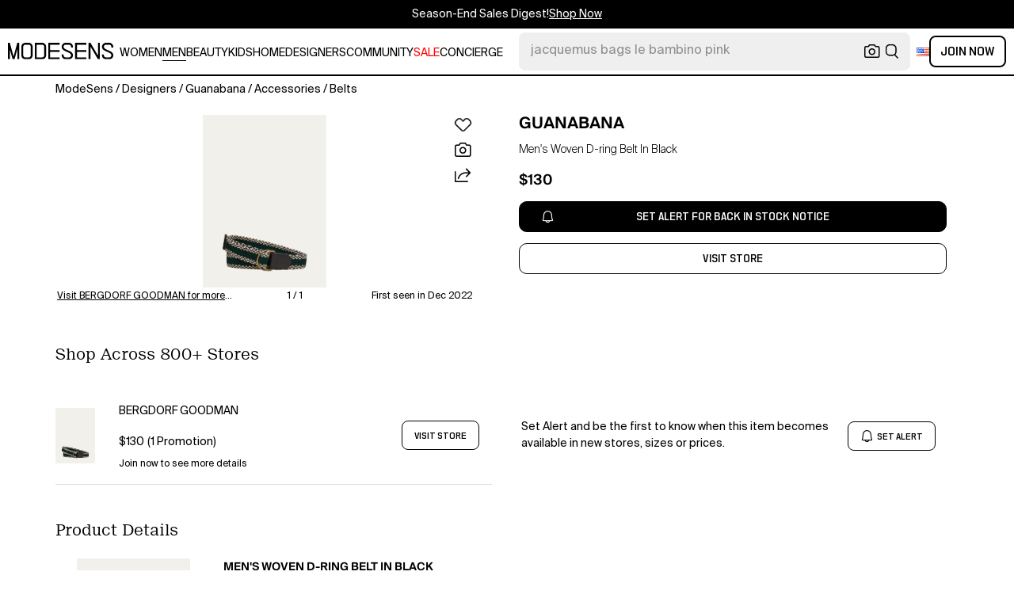

--- FILE ---
content_type: text/html; charset=utf-8
request_url: https://modesens.com/product/guanabana-men-woven-d-ring-belt-black-64789336/
body_size: 65971
content:
<!doctype html>
<html data-n-head-ssr lang="en-us" class="lang-en " data-n-head="%7B%22lang%22:%7B%22ssr%22:%22en-us%22%7D,%22class%22:%7B%22ssr%22:%22lang-en%20%22%7D%7D">
  <head >
    <title>Guanabana Men&#x27;s Woven D-ring Belt In Black  | ModeSens</title><meta data-n-head="ssr" charset="utf-8"><meta data-n-head="ssr" name="viewport" content="width=device-width, initial-scale=1.0, minimum-scale=1.0, maximum-scale=1.0, user-scalable=no"><meta data-n-head="ssr" name="ir-site-verification-token" value="-1470320165"><meta data-n-head="ssr" http-equiv="Content-Security-Policy" content="upgrade-insecure-requests"><meta data-n-head="ssr" property="og:type" content="website"><meta data-n-head="ssr" property="og:site_name" content="ModeSens"><meta data-n-head="ssr" property="fb:app_id" content="822420867799662"><meta data-n-head="ssr" name="theme-color" content="#FFF"><meta data-n-head="ssr" property="og:locale" content="en_us"><meta data-n-head="ssr" property="og:locale:alternate" content="en_US"><meta data-n-head="ssr" property="og:locale:alternate" content="zh_CN"><meta data-n-head="ssr" name="mobile-web-app-capable" content="yes"><meta data-n-head="ssr" name="apple-mobile-web-app-status-bar-style" content="default "><meta data-n-head="ssr" name="apple-itunes-app" content="app-id=976201094, app-argument=https://modesens.com/product/guanabana-men-woven-d-ring-belt-black-64789336/"><meta data-n-head="ssr" name="google-play-app" content="app-id=com.modesens.androidapp"><meta data-n-head="ssr" data-hid="description" name="description" content="Shop Guanabana Men&#x27;s Woven D-ring Belt In Black from 800+ stores, starting at $130. Guanabana Handmade belt features a hand-woven bohemian-inspired pattern Approx. 43.3&quot;L x 1.4&quot;W Adjustable fit Acrylic/leather/zamak Made in Spain"><meta data-n-head="ssr" data-hid="twitter:url" name="twitter:url" content="https://modesens.com/product/guanabana-men-woven-d-ring-belt-black-64789336/"><meta data-n-head="ssr" data-hid="twitter:title" name="twitter:title" content="Guanabana Men&#x27;s Woven D-ring Belt In Black | ModeSens"><meta data-n-head="ssr" data-hid="twitter:description" name="twitter:description" content="Shop Guanabana Men&#x27;s Woven D-ring Belt In Black from 800+ stores, starting at $130. Guanabana Handmade belt features a hand-woven bohemian-inspired pattern Approx. 43.3&quot;L x 1.4&quot;W Adjustable fit Acrylic/leather/zamak Made in Spain"><meta data-n-head="ssr" data-hid="twitter:image:src" name="twitter:image:src" content="https://media.bergdorfgoodman.com/f_auto,q_auto,b_auto,c_pad/01/bg_4489002_100106_m"><meta data-n-head="ssr" property="og:url" content="https://modesens.com/product/guanabana-men-woven-d-ring-belt-black-64789336/"><meta data-n-head="ssr" property="og:title" content="Guanabana Men&#x27;s Woven D-ring Belt In Black | ModeSens"><meta data-n-head="ssr" property="og:description" content="Shop Guanabana Men&#x27;s Woven D-ring Belt In Black from 800+ stores, starting at $130. Guanabana Handmade belt features a hand-woven bohemian-inspired pattern Approx. 43.3&quot;L x 1.4&quot;W Adjustable fit Acrylic/leather/zamak Made in Spain"><meta data-n-head="ssr" property="og:image" content="https://media.bergdorfgoodman.com/f_auto,q_auto,b_auto,c_pad/01/bg_4489002_100106_m"><meta data-n-head="ssr" name="twitter:card" content="summary_large_image"><meta data-n-head="ssr" name="robots" content="max-image-preview:large"><meta data-n-head="ssr" property="product:brand" content="GUANABANA"><meta data-n-head="ssr" property="product:amount" content="130"><meta data-n-head="ssr" property="product:original_price:currency" content="USD"><meta data-n-head="ssr" property="product:condition" content="new"><meta data-n-head="ssr" property="product:category" content="BELT"><meta data-n-head="ssr" property="product:target_gender" content="male"><meta data-n-head="ssr" property="product:availability" content="oos"><meta data-n-head="ssr" name="twitter:label1" content="Price"><meta data-n-head="ssr" name="twitter:data1" content="USD 130"><meta data-n-head="ssr" name="twitter:label2" content="Designer"><meta data-n-head="ssr" name="twitter:data2" content="GUANABANA"><link data-n-head="ssr" rel="preconnect" href="https://cdn.modesens.com"><link data-n-head="ssr" rel="icon" type="image/png" sizes="32x32" href="https://cdn.modesens.com/static/img/20250910M_32x32.png"><link data-n-head="ssr" rel="icon" type="image/png" sizes="16x16" href="https://cdn.modesens.com/static/img/20250910M_16x16.png"><link data-n-head="ssr" rel="icon" type="image/png" sizes="48x48" href="https://cdn.modesens.com/static/img/20250910M_48x48.png"><link data-n-head="ssr" rel="icon" type="image/png" sizes="192x192" href="https://cdn.modesens.com/static/img/20250910M_192x192.png"><link data-n-head="ssr" rel="apple-touch-icon" type="image/png" sizes="167x167" href="https://cdn.modesens.com/static/img/20250910M_167x167.png"><link data-n-head="ssr" rel="apple-touch-icon" type="image/png" sizes="180x180" href="https://cdn.modesens.com/static/img/20250910M_180x180.png"><link data-n-head="ssr" rel="chrome-webstore-item" href="https://chrome.google.com/webstore/detail/cmfmhegpbogfmojekmidappigcfbgbcb"><link data-n-head="ssr" rel="manifest" href="/manifest.json"><link data-n-head="ssr" data-hid="canonical" rel="canonical" href="https://modesens.com/product/guanabana-men-woven-d-ring-belt-black-64789336/"><link data-n-head="ssr" data-hid="alternate-hreflang-en-us" rel="alternate" href="https://modesens.com/product/guanabana-men-woven-d-ring-belt-black-64789336/" hreflang="en-us"><link data-n-head="ssr" data-hid="alternate-hreflang-en-gb" rel="alternate" href="https://modesens.com/en-gb/product/guanabana-men-woven-d-ring-belt-black-64789336/" hreflang="en-gb"><link data-n-head="ssr" data-hid="alternate-hreflang-zh-cn" rel="alternate" href="https://modesens.cn/product/guanabana-men-woven-d-ring-belt-black-64789336/" hreflang="zh-cn"><link data-n-head="ssr" data-hid="alternate-hreflang-x-default" rel="alternate" href="https://modesens.com/product/guanabana-men-woven-d-ring-belt-black-64789336/" hreflang="x-default"><link data-n-head="ssr" rel="preload" href="https://media.bergdorfgoodman.com/f_auto,q_auto,b_auto,c_pad/01/bg_4489002_100106_m" as="image"><script data-n-head="ssr">(function(w,d,s,l,i){w[l]=w[l]||[];w[l].push({'gtm.start':
        new Date().getTime(),event:'gtm.js'});var f=d.getElementsByTagName(s)[0],
        j=d.createElement(s),dl=l!='dataLayer'?'&l='+l:'';j.async=true;j.src=
        'https://www.googletagmanager.com/gtm.js?id='+i+dl;f.parentNode.insertBefore(j,f);
        })(window,document,'script','dataLayer','GTM-5FPW2R8');</script><script data-n-head="ssr">
          window.ms_page_type = 'pdpnewoutone'
          window.dataLayer = window.dataLayer || [];
          function gtag(){dataLayer.push(arguments);}
          gtag('js', new Date());
          var uid = ''
          var email = '';
          var config_data = {}
          config_data.content_group = 'pdpnewoutone'
          config_data.exp_variant_string = 'nuxt-3803-pdpout-pc-a;nuxt-3803-pdp2-pc-b;nuxt-3996-2-a;nuxt-4034-pc-a;'
          config_data.screen_width = window.innerWidth
          if (uid) {
            config_data.user_id = uid
          }
          if (undefined) {
            config_data.cookie_flags = 'SameSite=None;Secure'
          }
          gtag('config', 'G-DJWKGXM3TP', config_data);
          if (uid) {
            gtag('set', 'user_properties', {
              user_level: ''
            })
          }
          function gtagEvent(eventName, parameters) {
            let _parameters = { ...parameters }
            if (!_parameters.page_type) {
              _parameters.page_type = window.$nuxt.$store.state.pageType || window.$nuxt.$route.path
            }
            if (uid && !_parameters.lsuid) {
              _parameters.lsuid = uid
            }
            let _eventName = undefined ? eventName + '_ex' : eventName
            gtag('event', _eventName, {
              ..._parameters
            })
          }
          //写cookies
          function setCookie(name, value, days = 30) {
            var exp = new Date()
            exp.setTime(exp.getTime() + days * 24 * 60 * 60 * 1000)
            document.cookie = name + '=' + encodeURIComponent(value) + ';expires=' + exp.toGMTString() + ';path=/'
          }

          //读取cookies
          function getCookie(name) {
            var reg = new RegExp('(^| )' + name + '=([^;]*)(;|$)')
            var arr = document.cookie.match(reg)
            if (arr) return decodeURIComponent(arr[2])
            else return null
          }

          //删除cookies
          function delCookie(name) {
            //获取cookie
            var data = getCookie(name)
            //如果获取到cookie则重新设置cookie的生存周期为过去时间
            if (data) {
              setCookie(name, data, -1)
            }
          }
          gtag('get', 'G-DJWKGXM3TP', 'session_id', id => {
            sessionStorage.setItem('ms_gsid', id)
            let key = 'gsid'
            let osid = getCookie(key)
            if (id && osid !== id) {
              delCookie(key)
              setCookie(key, id, 1)
            }
          })
          gtag('get', 'G-DJWKGXM3TP', 'client_id', id => {
            sessionStorage.setItem('ms_gcid', id)
            let key = 'gcid'
            let ocid = getCookie(key)
            if (id && ocid !== id) {
              delCookie(key)
              setCookie(key, id, 30)
            }
          })
          if (['paid_membership_landing', 'closetownermembership', 'cart'].includes(config_data.content_group)) {
            let view_page_info = getCookie('where_openpage') || ''
            if (view_page_info) {
              delCookie('where_openpage')
            }
            view_page_info = view_page_info ? view_page_info.split(';') : []
            let component_type = view_page_info[0] 
            let value = view_page_info[1]
            gtagEvent('view_page', {
              value_type: 'web',
              value,
              component_type,
              page_type: 'pdpnewoutone'
            })
          }
          </script><script data-n-head="ssr" data-hid="ldjson-schema" type="application/ld+json">{"@context":"https://schema.org","@type":"BreadcrumbList","itemListElement":[{"@type":"ListItem","position":1,"name":"ModeSens","item":"https://modesens.com/"},{"@type":"ListItem","position":2,"name":"Designers","item":"https://modesens.com/designers/"},{"@type":"ListItem","position":3,"name":"Guanabana","item":"https://modesens.com/designers/guanabana/men/"},{"@type":"ListItem","position":4,"name":"Accessories","item":"https://modesens.com/designers/guanabana/men/accessories/"},{"@type":"ListItem","position":5,"name":"Belts","item":"https://modesens.com/designers/guanabana/men/belts/"}]}</script><script data-n-head="ssr" data-hid="ldjson-schema" type="application/ld+json">{"@context":"https://schema.org/","@type":"Product","name":"Men's Woven D-ring Belt In Black","image":["https://media.bergdorfgoodman.com/f_auto,q_auto,b_auto,c_pad/01/bg_4489002_100106_m"],"sku":64789336,"description":"Shop Guanabana Men's Woven D-ring Belt In Black from 800+ stores, starting at $130. Guanabana Handmade belt features a hand-woven bohemian-inspired pattern Approx. 43.3\"L x 1.4\"W Adjustable fit Acrylic/leather/zamak Made in Spain","brand":{"@type":"Brand","name":"GUANABANA"},"productID":64789336,"color":"Black","offers":{"@type":"Offer","url":"/product/guanabana-men-woven-d-ring-belt-black-64789336/","price":"130","priceCurrency":"USD","itemCondition":"http://schema.org/NewCondition","availability":"http://schema.org/SoldOut"}}</script><style data-vue-ssr-id="6312baa8:0 0d70d928:0 61f6baf2:0 0a6db6c8:0 1a9c40a8:0 62e15f3e:0 f7086628:0 24f0b8a8:0 de4c1c8c:0 7c921e69:0 c199cfc6:0 86c91484:0 4d7c99b6:0 7dc36775:0 28cddd77:0 3039611e:0 0f69f52e:0 3a20de1a:0 548491d3:0 53face06:0 27373802:0 45c30213:0 a6310ac0:0 6a01f472:0 02a37764:0 ba9791aa:0 4e27921c:0 5f07b498:0 ce50bfc8:0 10521cc3:0 306b4d21:0 c154b8c2:0 612e662f:0">@font-face{font-family:"SuisseIntl";font-weight:400;font-display:swap;src:url(https://cdn.modesens.com/static/fonts/SuisseIntl-Regular.woff2)}@font-face{font-family:"SuisseIntl";font-weight:300;font-display:swap;src:url(https://cdn.modesens.com/static/fonts/SuisseIntl-Light.woff2)}@font-face{font-family:"SuisseIntl";font-weight:100;font-display:swap;src:url(https://cdn.modesens.com/static/fonts/SuisseIntl-Thin.woff2)}@font-face{font-family:"SuisseIntl";font-weight:700;font-display:swap;src:url(https://cdn.modesens.com/static/fonts/SuisseIntl-Semibold.woff2)}@font-face{font-family:"Suisse Neue";font-weight:300;font-display:swap;src:url(https://cdn.modesens.com/static/fonts/SuisseNeue-Light.woff2)}@font-face{font-family:"PP Nikkei Pacific";font-weight:300;font-display:swap;src:url(https://cdn.modesens.com/static/fonts/PPNikkeiPacific-Light.woff2)}@font-face{font-family:"PP Nikkei Pacific";font-weight:400;font-display:swap;src:url(https://cdn.modesens.com/static/fonts/PPNikkeiPacific-Regular.woff2)}@font-face{font-family:"SimSun";font-weight:400;font-display:"optional";src:url(https://cdn.modesens.com/static/fonts/SourceHanSerifSC-Regular2.woff2)}@font-face{font-family:"Alimama ShuHeiTi";font-weight:700;font-display:"optional";src:url(https://cdn.modesens.com/static/fonts/AlimamaShuHeiTi-Bold2.woff2)}
@font-face{font-family:"Phosphor";src:url(https://cdn.modesens.com/static/css/Phosphor.woff2) format("woff2");font-weight:400;font-style:normal;font-display:swap}.ph{font-family:"Phosphor"!important;speak:never;font-style:normal;font-weight:400;font-variant:normal;text-transform:none;line-height:1;letter-spacing:0;-ms-font-feature-settings:"liga" 1;font-feature-settings:"liga",normal,"dlig";font-variant-ligatures:discretionary-ligatures;-webkit-font-smoothing:antialiased;-moz-osx-font-smoothing:grayscale}.ph.ph-address-book:before{content:"\e6f8"}.ph.ph-address-book-tabs:before{content:"\ee4e"}.ph.ph-alarm:before{content:"\e006"}.ph.ph-amazon-logo:before{content:"\e96c"}.ph.ph-android-logo:before{content:"\e008"}.ph.ph-aperture:before{content:"\e00a"}.ph.ph-app-store-logo:before{content:"\e974"}.ph.ph-app-window:before{content:"\e5da"}.ph.ph-apple-logo:before{content:"\e516"}.ph.ph-arrow-clockwise:before{content:"\e036"}.ph.ph-arrow-counter-clockwise:before{content:"\e038"}.ph.ph-arrow-down:before{content:"\e03e"}.ph.ph-arrow-down-left:before{content:"\e040"}.ph.ph-arrow-down-right:before{content:"\e042"}.ph.ph-arrow-left:before{content:"\e058"}.ph.ph-arrow-line-down:before{content:"\e05c"}.ph.ph-arrow-line-down-left:before{content:"\e05e"}.ph.ph-arrow-line-down-right:before{content:"\e060"}.ph.ph-arrow-line-left:before{content:"\e062"}.ph.ph-arrow-line-right:before{content:"\e064"}.ph.ph-arrow-line-up:before{content:"\e066"}.ph.ph-arrow-line-up-left:before{content:"\e068"}.ph.ph-arrow-line-up-right:before{content:"\e06a"}.ph.ph-arrow-right:before{content:"\e06c"}.ph.ph-arrow-up:before{content:"\e08e"}.ph.ph-arrow-up-left:before{content:"\e090"}.ph.ph-arrow-up-right:before{content:"\e092"}.ph.ph-arrows-out-cardinal:before{content:"\e0a4"}.ph.ph-bag:before{content:"\e0b0"}.ph.ph-bag-simple:before{content:"\e5e6"}.ph.ph-barcode:before{content:"\e0b8"}.ph.ph-bell:before{content:"\e0ce"}.ph.ph-cake:before{content:"\e780"}.ph.ph-calendar-blank:before{content:"\e10a"}.ph.ph-camera:before{content:"\e10e"}.ph.ph-camera-plus:before{content:"\ec58"}.ph.ph-caret-down:before{content:"\e136"}.ph.ph-caret-left:before{content:"\e138"}.ph.ph-caret-right:before{content:"\e13a"}.ph.ph-caret-up:before{content:"\e13c"}.ph.ph-chart-bar:before{content:"\e150"}.ph.ph-chat:before{content:"\e15c"}.ph.ph-chat-dots:before{content:"\e170"}.ph.ph-check:before{content:"\e182"}.ph.ph-check-circle:before{content:"\e184"}.ph.ph-check-fat:before{content:"\eba6"}.ph.ph-check-square:before{content:"\e186"}.ph.ph-check-square-offset:before{content:"\e188"}.ph.ph-clipboard:before{content:"\e196"}.ph.ph-clipboard-text:before{content:"\e198"}.ph.ph-coat-hanger:before{content:"\e7fe"}.ph.ph-coins:before{content:"\e78e"}.ph.ph-compass:before{content:"\e1c8"}.ph.ph-device-mobile-camera:before{content:"\e1e2"}.ph.ph-diamonds-four:before{content:"\e8f4"}.ph.ph-dots-three:before{content:"\e1fe"}.ph.ph-eye:before{content:"\e220"}.ph.ph-eye-closed:before{content:"\e222"}.ph.ph-facebook-logo:before{content:"\e226"}.ph.ph-file:before{content:"\e230"}.ph.ph-file-arrow-down:before{content:"\e232"}.ph.ph-file-arrow-up:before{content:"\e61e"}.ph.ph-globe:before{content:"\e288"}.ph.ph-google-chrome-logo:before{content:"\e976"}.ph.ph-hand-coins:before{content:"\ea8c"}.ph.ph-headset:before{content:"\e584"}.ph.ph-house:before{content:"\e2c2"}.ph.ph-image:before{content:"\e2ca"}.ph.ph-info:before{content:"\e2ce"}.ph.ph-instagram-logo:before{content:"\e2d0"}.ph.ph-link:before{content:"\e2e2"}.ph.ph-link-simple:before{content:"\e2e6"}.ph.ph-linkedin-logo:before{content:"\e2ee"}.ph.ph-list:before{content:"\e2f0"}.ph.ph-list-bullets:before{content:"\e2f2"}.ph.ph-list-checks:before{content:"\eadc"}.ph.ph-list-heart:before{content:"\ebde"}.ph.ph-list-magnifying-glass:before{content:"\ebe0"}.ph.ph-list-numbers:before{content:"\e2f6"}.ph.ph-list-plus:before{content:"\e2f8"}.ph.ph-list-star:before{content:"\ebdc"}.ph.ph-lock:before{content:"\e2fa"}.ph.ph-lock-open:before{content:"\e306"}.ph.ph-map-pin:before{content:"\e316"}.ph.ph-medal:before{content:"\e320"}.ph.ph-minus:before{content:"\e32a"}.ph.ph-minus-circle:before{content:"\e32c"}.ph.ph-money:before{content:"\e588"}.ph.ph-moon:before{content:"\e330"}.ph.ph-number-circle-eight:before{content:"\e352"}.ph.ph-number-circle-five:before{content:"\e358"}.ph.ph-number-circle-four:before{content:"\e35e"}.ph.ph-number-circle-nine:before{content:"\e364"}.ph.ph-number-circle-one:before{content:"\e36a"}.ph.ph-number-circle-seven:before{content:"\e370"}.ph.ph-number-circle-six:before{content:"\e376"}.ph.ph-number-circle-three:before{content:"\e37c"}.ph.ph-number-circle-two:before{content:"\e382"}.ph.ph-number-circle-zero:before{content:"\e388"}.ph.ph-number-eight:before{content:"\e350"}.ph.ph-number-five:before{content:"\e356"}.ph.ph-number-four:before{content:"\e35c"}.ph.ph-number-nine:before{content:"\e362"}.ph.ph-number-one:before{content:"\e368"}.ph.ph-number-seven:before{content:"\e36e"}.ph.ph-number-six:before{content:"\e374"}.ph.ph-number-square-eight:before{content:"\e354"}.ph.ph-number-square-five:before{content:"\e35a"}.ph.ph-number-square-four:before{content:"\e360"}.ph.ph-number-square-nine:before{content:"\e366"}.ph.ph-number-square-one:before{content:"\e36c"}.ph.ph-number-square-seven:before{content:"\e372"}.ph.ph-number-square-six:before{content:"\e378"}.ph.ph-number-square-three:before{content:"\e37e"}.ph.ph-number-square-two:before{content:"\e384"}.ph.ph-number-square-zero:before{content:"\e38a"}.ph.ph-number-three:before{content:"\e37a"}.ph.ph-number-two:before{content:"\e380"}.ph.ph-number-zero:before{content:"\e386"}.ph.ph-paper-plane-tilt:before{content:"\e398"}.ph.ph-pencil:before{content:"\e3ae"}.ph.ph-pencil-circle:before{content:"\e3b0"}.ph.ph-pencil-line:before{content:"\e3b2"}.ph.ph-pencil-ruler:before{content:"\e906"}.ph.ph-pinterest-logo:before{content:"\e64e"}.ph.ph-plus:before{content:"\e3d4"}.ph.ph-plus-circle:before{content:"\e3d6"}.ph.ph-plus-minus:before{content:"\e3d8"}.ph.ph-plus-square:before{content:"\ed4a"}.ph.ph-puzzle-piece:before{content:"\e596"}.ph.ph-qr-code:before{content:"\e3e6"}.ph.ph-question:before{content:"\e3e8"}.ph.ph-question-mark:before{content:"\e3e9"}.ph.ph-reddit-logo:before{content:"\e59c"}.ph.ph-scan:before{content:"\ebb6"}.ph.ph-seal-percent:before{content:"\e60a"}.ph.ph-share:before{content:"\e406"}.ph.ph-share-fat:before{content:"\ed52"}.ph.ph-share-network:before{content:"\e408"}.ph.ph-shield-check:before{content:"\e40c"}.ph.ph-sort-ascending:before{content:"\e444"}.ph.ph-sort-descending:before{content:"\e446"}.ph.ph-square:before{content:"\e45e"}.ph.ph-star:before{content:"\e46a"}.ph.ph-star-four:before{content:"\e6a4"}.ph.ph-star-half:before{content:"\e70a"}.ph.ph-storefront:before{content:"\e470"}.ph.ph-sun:before{content:"\e472"}.ph.ph-t-shirt:before{content:"\e670"}.ph.ph-tag:before{content:"\e478"}.ph.ph-tag-chevron:before{content:"\e672"}.ph.ph-tag-simple:before{content:"\e47a"}.ph.ph-threads-logo:before{content:"\ed9e"}.ph.ph-ticket:before{content:"\e490"}.ph.ph-tiktok-logo:before{content:"\eaf2"}.ph.ph-trash:before{content:"\e4a6"}.ph.ph-trend-down:before{content:"\e4ac"}.ph.ph-trend-up:before{content:"\e4ae"}.ph.ph-trophy:before{content:"\e67e"}.ph.ph-tumblr-logo:before{content:"\e8d4"}.ph.ph-twitter-logo:before{content:"\e4ba"}.ph.ph-user:before{content:"\e4c2"}.ph.ph-user-check:before{content:"\eafa"}.ph.ph-user-circle:before{content:"\e4c4"}.ph.ph-user-circle-check:before{content:"\ec38"}.ph.ph-user-circle-plus:before{content:"\e4ca"}.ph.ph-user-list:before{content:"\e73c"}.ph.ph-user-plus:before{content:"\e4d0"}.ph.ph-users:before{content:"\e4d6"}.ph.ph-users-four:before{content:"\e68c"}.ph.ph-users-three:before{content:"\e68e"}.ph.ph-warning-circle:before{content:"\e4e2"}.ph.ph-wechat-logo:before{content:"\e8d2"}.ph.ph-x:before{content:"\e4f6"}.ph.ph-x-logo:before{content:"\e4bc"}.ph.ph-x-square:before{content:"\e4fa"}.ph.ph-youtube-logo:before{content:"\e4fc"}.ph.ph-sliders-horizontal:before{content:"\e434"}.ph.ph-credit-card:before{content:"\e1d2"}
@font-face{font-family:"Phosphor-Fill";src:url(https://cdn.modesens.com/static/css/Phosphor-Fill.woff2) format("woff2");font-weight:400;font-style:normal;font-display:swap}.ph-fill{font-family:"Phosphor-Fill"!important;speak:never;font-style:normal;font-weight:400;font-variant:normal;text-transform:none;line-height:1;letter-spacing:0;-ms-font-feature-settings:"liga" 1;font-feature-settings:"liga",normal,"dlig";font-variant-ligatures:discretionary-ligatures;-webkit-font-smoothing:antialiased;-moz-osx-font-smoothing:grayscale}.ph-fill.ph-android-logo:before{content:"\e008"}.ph-fill.ph-apple-logo:before{content:"\e516"}.ph-fill.ph-bell:before{content:"\e0ce"}.ph-fill.ph-number-circle-eight:before{content:"\e352"}.ph-fill.ph-number-circle-five:before{content:"\e358"}.ph-fill.ph-number-circle-four:before{content:"\e35e"}.ph-fill.ph-number-circle-nine:before{content:"\e364"}.ph-fill.ph-number-circle-one:before{content:"\e36a"}.ph-fill.ph-number-circle-seven:before{content:"\e370"}.ph-fill.ph-number-circle-six:before{content:"\e376"}.ph-fill.ph-number-circle-three:before{content:"\e37c"}.ph-fill.ph-number-circle-two:before{content:"\e382"}.ph-fill.ph-number-circle-zero:before{content:"\e388"}.ph-fill.ph-star:before{content:"\e46a"}.ph-fill.ph-star-four:before{content:"\e6a4"}.ph-fill.ph-star-half:before{content:"\e70a"}
/*!
 * Bootstrap Grid v4.6.1 (https://getbootstrap.com/)
 * Copyright 2011-2021 The Bootstrap Authors
 * Copyright 2011-2021 Twitter, Inc.
 * Licensed under MIT (https://github.com/twbs/bootstrap/blob/main/LICENSE)
 */.container,.container-fluid,.container-lg,.container-md,.container-sm,.container-xl{width:100%;padding-right:15px;padding-left:15px;margin-right:auto;margin-left:auto}.row{display:flex;flex-wrap:wrap;margin-right:-15px;margin-left:-15px}.col,.col-1,.col-2,.col-3,.col-4,.col-5,.col-6,.col-7,.col-8,.col-9,.col-10,.col-11,.col-12,.col-auto,.col-lg,.col-lg-1,.col-lg-2,.col-lg-3,.col-lg-4,.col-lg-5,.col-lg-6,.col-lg-7,.col-lg-8,.col-lg-9,.col-lg-10,.col-lg-11,.col-lg-12,.col-lg-auto,.col-md,.col-md-1,.col-md-2,.col-md-3,.col-md-4,.col-md-5,.col-md-6,.col-md-7,.col-md-8,.col-md-9,.col-md-10,.col-md-11,.col-md-12,.col-md-auto,.col-sm,.col-sm-1,.col-sm-2,.col-sm-3,.col-sm-4,.col-sm-5,.col-sm-6,.col-sm-7,.col-sm-8,.col-sm-9,.col-sm-10,.col-sm-11,.col-sm-12,.col-sm-auto,.col-xl,.col-xl-1,.col-xl-2,.col-xl-3,.col-xl-4,.col-xl-5,.col-xl-6,.col-xl-7,.col-xl-8,.col-xl-9,.col-xl-10,.col-xl-11,.col-xl-12,.col-xl-auto{position:relative;width:100%;padding-right:15px;padding-left:15px}.col{flex-basis:0;flex-grow:1;max-width:100%}.col-auto{flex:0 0 auto;width:auto;max-width:100%}.col-1{flex:0 0 8.333333%;max-width:8.333333%}.col-2{flex:0 0 16.666667%;max-width:16.666667%}.col-3{flex:0 0 25%;max-width:25%}.col-4{flex:0 0 33.333333%;max-width:33.333333%}.col-5{flex:0 0 41.666667%;max-width:41.666667%}.col-6{flex:0 0 50%;max-width:50%}.col-7{flex:0 0 58.333333%;max-width:58.333333%}.col-8{flex:0 0 66.666667%;max-width:66.666667%}.col-9{flex:0 0 75%;max-width:75%}.col-10{flex:0 0 83.333333%;max-width:83.333333%}.col-11{flex:0 0 91.666667%;max-width:91.666667%}.col-12{flex:0 0 100%;max-width:100%}.d-none{display:none!important}.d-inline{display:inline!important}.d-inline-block{display:inline-block!important}.d-block{display:block!important}.d-flex{display:flex!important}.d-inline-flex{display:inline-flex!important}.flex-row{flex-direction:row!important}.flex-column{flex-direction:column!important}.flex-row-reverse{flex-direction:row-reverse!important}.flex-column-reverse{flex-direction:column-reverse!important}.flex-wrap{flex-wrap:wrap!important}.flex-nowrap{flex-wrap:nowrap!important}.flex-wrap-reverse{flex-wrap:wrap-reverse!important}.flex-fill{flex:1 1 auto!important}.flex-grow-0{flex-grow:0!important}.flex-grow-1{flex-grow:1!important}.flex-shrink-0{flex-shrink:0!important}.flex-shrink-1{flex-shrink:1!important}.justify-content-start{justify-content:flex-start!important}.justify-content-end{justify-content:flex-end!important}.justify-content-center{justify-content:center!important}.justify-content-between{justify-content:space-between!important}.justify-content-around{justify-content:space-around!important}.align-items-start{align-items:flex-start!important}.align-items-end{align-items:flex-end!important}.align-items-center{align-items:center!important}.align-items-baseline{align-items:baseline!important}.align-items-stretch{align-items:stretch!important}.align-content-start{align-content:flex-start!important}.align-content-end{align-content:flex-end!important}.align-content-center{align-content:center!important}.align-content-between{align-content:space-between!important}.align-content-around{align-content:space-around!important}.align-content-stretch{align-content:stretch!important}.align-self-auto{align-self:auto!important}.align-self-start{align-self:flex-start!important}.align-self-end{align-self:flex-end!important}.align-self-center{align-self:center!important}.align-self-baseline{align-self:baseline!important}.align-self-stretch{align-self:stretch!important}.m-0{margin:0!important}.mt-0,.my-0{margin-top:0!important}.mr-0,.mx-0{margin-right:0!important}.mb-0,.my-0{margin-bottom:0!important}.ml-0,.mx-0{margin-left:0!important}.m-1{margin:.25rem!important}.mt-1,.my-1{margin-top:.25rem!important}.mr-1,.mx-1{margin-right:.25rem!important}.mb-1,.my-1{margin-bottom:.25rem!important}.ml-1,.mx-1{margin-left:.25rem!important}.m-2{margin:.5rem!important}.mt-2,.my-2{margin-top:.5rem!important}.mr-2,.mx-2{margin-right:.5rem!important}.mb-2,.my-2{margin-bottom:.5rem!important}.ml-2,.mx-2{margin-left:.5rem!important}.m-3{margin:1rem!important}.mt-3,.my-3{margin-top:1rem!important}.mr-3,.mx-3{margin-right:1rem!important}.mb-3,.my-3{margin-bottom:1rem!important}.ml-3,.mx-3{margin-left:1rem!important}.m-4{margin:1.5rem!important}.mt-4,.my-4{margin-top:1.5rem!important}.mr-4,.mx-4{margin-right:1.5rem!important}.mb-4,.my-4{margin-bottom:1.5rem!important}.ml-4,.mx-4{margin-left:1.5rem!important}.m-5{margin:3rem!important}.mt-5,.my-5{margin-top:3rem!important}.mr-5,.mx-5{margin-right:3rem!important}.mb-5,.my-5{margin-bottom:3rem!important}.ml-5,.mx-5{margin-left:3rem!important}.p-0{padding:0!important}.pt-0,.py-0{padding-top:0!important}.pr-0,.px-0{padding-right:0!important}.pb-0,.py-0{padding-bottom:0!important}.pl-0,.px-0{padding-left:0!important}.p-1{padding:.25rem!important}.pt-1,.py-1{padding-top:.25rem!important}.pr-1,.px-1{padding-right:.25rem!important}.pb-1,.py-1{padding-bottom:.25rem!important}.pl-1,.px-1{padding-left:.25rem!important}.p-2{padding:.5rem!important}.pt-2,.py-2{padding-top:.5rem!important}.pr-2,.px-2{padding-right:.5rem!important}.pb-2,.py-2{padding-bottom:.5rem!important}.pl-2,.px-2{padding-left:.5rem!important}.p-3{padding:1rem!important}.pt-3,.py-3{padding-top:1rem!important}.pr-3,.px-3{padding-right:1rem!important}.pb-3,.py-3{padding-bottom:1rem!important}.pl-3,.px-3{padding-left:1rem!important}.p-4{padding:1.5rem!important}.pt-4,.py-4{padding-top:1.5rem!important}.pr-4,.px-4{padding-right:1.5rem!important}.pb-4,.py-4{padding-bottom:1.5rem!important}.pl-4,.px-4{padding-left:1.5rem!important}.p-5{padding:3rem!important}.pt-5,.py-5{padding-top:3rem!important}.pr-5,.px-5{padding-right:3rem!important}.pb-5,.py-5{padding-bottom:3rem!important}.pl-5,.px-5{padding-left:3rem!important}.m-auto{margin:auto!important}.mt-auto,.my-auto{margin-top:auto!important}.mr-auto,.mx-auto{margin-right:auto!important}.mb-auto,.my-auto{margin-bottom:auto!important}.ml-auto,.mx-auto{margin-left:auto!important}@media (min-width:576px){.container,.container-sm{max-width:540px}.col-sm{flex-basis:0;flex-grow:1;max-width:100%}.col-sm-auto{flex:0 0 auto;width:auto;max-width:100%}.col-sm-1{flex:0 0 8.333333%;max-width:8.333333%}.col-sm-2{flex:0 0 16.666667%;max-width:16.666667%}.col-sm-3{flex:0 0 25%;max-width:25%}.col-sm-4{flex:0 0 33.333333%;max-width:33.333333%}.col-sm-5{flex:0 0 41.666667%;max-width:41.666667%}.col-sm-6{flex:0 0 50%;max-width:50%}.col-sm-7{flex:0 0 58.333333%;max-width:58.333333%}.col-sm-8{flex:0 0 66.666667%;max-width:66.666667%}.col-sm-9{flex:0 0 75%;max-width:75%}.col-sm-10{flex:0 0 83.333333%;max-width:83.333333%}.col-sm-11{flex:0 0 91.666667%;max-width:91.666667%}.col-sm-12{flex:0 0 100%;max-width:100%}.d-sm-none{display:none!important}.d-sm-inline{display:inline!important}.d-sm-inline-block{display:inline-block!important}.d-sm-block{display:block!important}.d-sm-flex{display:flex!important}.d-sm-inline-flex{display:inline-flex!important}.flex-sm-row{flex-direction:row!important}.flex-sm-column{flex-direction:column!important}.flex-sm-row-reverse{flex-direction:row-reverse!important}.flex-sm-column-reverse{flex-direction:column-reverse!important}.flex-sm-wrap{flex-wrap:wrap!important}.flex-sm-nowrap{flex-wrap:nowrap!important}.flex-sm-wrap-reverse{flex-wrap:wrap-reverse!important}.flex-sm-fill{flex:1 1 auto!important}.flex-sm-grow-0{flex-grow:0!important}.flex-sm-grow-1{flex-grow:1!important}.flex-sm-shrink-0{flex-shrink:0!important}.flex-sm-shrink-1{flex-shrink:1!important}.justify-content-sm-start{justify-content:flex-start!important}.justify-content-sm-end{justify-content:flex-end!important}.justify-content-sm-center{justify-content:center!important}.justify-content-sm-between{justify-content:space-between!important}.justify-content-sm-around{justify-content:space-around!important}.align-items-sm-start{align-items:flex-start!important}.align-items-sm-end{align-items:flex-end!important}.align-items-sm-center{align-items:center!important}.align-items-sm-baseline{align-items:baseline!important}.align-items-sm-stretch{align-items:stretch!important}.align-content-sm-start{align-content:flex-start!important}.align-content-sm-end{align-content:flex-end!important}.align-content-sm-center{align-content:center!important}.align-content-sm-between{align-content:space-between!important}.align-content-sm-around{align-content:space-around!important}.align-content-sm-stretch{align-content:stretch!important}.align-self-sm-auto{align-self:auto!important}.align-self-sm-start{align-self:flex-start!important}.align-self-sm-end{align-self:flex-end!important}.align-self-sm-center{align-self:center!important}.align-self-sm-baseline{align-self:baseline!important}.align-self-sm-stretch{align-self:stretch!important}.m-sm-0{margin:0!important}.mt-sm-0,.my-sm-0{margin-top:0!important}.mr-sm-0,.mx-sm-0{margin-right:0!important}.mb-sm-0,.my-sm-0{margin-bottom:0!important}.ml-sm-0,.mx-sm-0{margin-left:0!important}.m-sm-1{margin:.25rem!important}.mt-sm-1,.my-sm-1{margin-top:.25rem!important}.mr-sm-1,.mx-sm-1{margin-right:.25rem!important}.mb-sm-1,.my-sm-1{margin-bottom:.25rem!important}.ml-sm-1,.mx-sm-1{margin-left:.25rem!important}.m-sm-2{margin:.5rem!important}.mt-sm-2,.my-sm-2{margin-top:.5rem!important}.mr-sm-2,.mx-sm-2{margin-right:.5rem!important}.mb-sm-2,.my-sm-2{margin-bottom:.5rem!important}.ml-sm-2,.mx-sm-2{margin-left:.5rem!important}.m-sm-3{margin:1rem!important}.mt-sm-3,.my-sm-3{margin-top:1rem!important}.mr-sm-3,.mx-sm-3{margin-right:1rem!important}.mb-sm-3,.my-sm-3{margin-bottom:1rem!important}.ml-sm-3,.mx-sm-3{margin-left:1rem!important}.m-sm-4{margin:1.5rem!important}.mt-sm-4,.my-sm-4{margin-top:1.5rem!important}.mr-sm-4,.mx-sm-4{margin-right:1.5rem!important}.mb-sm-4,.my-sm-4{margin-bottom:1.5rem!important}.ml-sm-4,.mx-sm-4{margin-left:1.5rem!important}.m-sm-5{margin:3rem!important}.mt-sm-5,.my-sm-5{margin-top:3rem!important}.mr-sm-5,.mx-sm-5{margin-right:3rem!important}.mb-sm-5,.my-sm-5{margin-bottom:3rem!important}.ml-sm-5,.mx-sm-5{margin-left:3rem!important}.p-sm-0{padding:0!important}.pt-sm-0,.py-sm-0{padding-top:0!important}.pr-sm-0,.px-sm-0{padding-right:0!important}.pb-sm-0,.py-sm-0{padding-bottom:0!important}.pl-sm-0,.px-sm-0{padding-left:0!important}.p-sm-1{padding:.25rem!important}.pt-sm-1,.py-sm-1{padding-top:.25rem!important}.pr-sm-1,.px-sm-1{padding-right:.25rem!important}.pb-sm-1,.py-sm-1{padding-bottom:.25rem!important}.pl-sm-1,.px-sm-1{padding-left:.25rem!important}.p-sm-2{padding:.5rem!important}.pt-sm-2,.py-sm-2{padding-top:.5rem!important}.pr-sm-2,.px-sm-2{padding-right:.5rem!important}.pb-sm-2,.py-sm-2{padding-bottom:.5rem!important}.pl-sm-2,.px-sm-2{padding-left:.5rem!important}.p-sm-3{padding:1rem!important}.pt-sm-3,.py-sm-3{padding-top:1rem!important}.pr-sm-3,.px-sm-3{padding-right:1rem!important}.pb-sm-3,.py-sm-3{padding-bottom:1rem!important}.pl-sm-3,.px-sm-3{padding-left:1rem!important}.p-sm-4{padding:1.5rem!important}.pt-sm-4,.py-sm-4{padding-top:1.5rem!important}.pr-sm-4,.px-sm-4{padding-right:1.5rem!important}.pb-sm-4,.py-sm-4{padding-bottom:1.5rem!important}.pl-sm-4,.px-sm-4{padding-left:1.5rem!important}.p-sm-5{padding:3rem!important}.pt-sm-5,.py-sm-5{padding-top:3rem!important}.pr-sm-5,.px-sm-5{padding-right:3rem!important}.pb-sm-5,.py-sm-5{padding-bottom:3rem!important}.pl-sm-5,.px-sm-5{padding-left:3rem!important}.m-sm-auto{margin:auto!important}.mt-sm-auto,.my-sm-auto{margin-top:auto!important}.mr-sm-auto,.mx-sm-auto{margin-right:auto!important}.mb-sm-auto,.my-sm-auto{margin-bottom:auto!important}.ml-sm-auto,.mx-sm-auto{margin-left:auto!important}}@media (min-width:768px){.container,.container-md,.container-sm{max-width:720px}.col-md{flex-basis:0;flex-grow:1;max-width:100%}.col-md-auto{flex:0 0 auto;width:auto;max-width:100%}.col-md-1{flex:0 0 8.333333%;max-width:8.333333%}.col-md-2{flex:0 0 16.666667%;max-width:16.666667%}.col-md-3{flex:0 0 25%;max-width:25%}.col-md-4{flex:0 0 33.333333%;max-width:33.333333%}.col-md-5{flex:0 0 41.666667%;max-width:41.666667%}.col-md-6{flex:0 0 50%;max-width:50%}.col-md-7{flex:0 0 58.333333%;max-width:58.333333%}.col-md-8{flex:0 0 66.666667%;max-width:66.666667%}.col-md-9{flex:0 0 75%;max-width:75%}.col-md-10{flex:0 0 83.333333%;max-width:83.333333%}.col-md-11{flex:0 0 91.666667%;max-width:91.666667%}.col-md-12{flex:0 0 100%;max-width:100%}.d-md-none{display:none!important}.d-md-inline{display:inline!important}.d-md-inline-block{display:inline-block!important}.d-md-block{display:block!important}.d-md-flex{display:flex!important}.d-md-inline-flex{display:inline-flex!important}.flex-md-row{flex-direction:row!important}.flex-md-column{flex-direction:column!important}.flex-md-row-reverse{flex-direction:row-reverse!important}.flex-md-column-reverse{flex-direction:column-reverse!important}.flex-md-wrap{flex-wrap:wrap!important}.flex-md-nowrap{flex-wrap:nowrap!important}.flex-md-wrap-reverse{flex-wrap:wrap-reverse!important}.flex-md-fill{flex:1 1 auto!important}.flex-md-grow-0{flex-grow:0!important}.flex-md-grow-1{flex-grow:1!important}.flex-md-shrink-0{flex-shrink:0!important}.flex-md-shrink-1{flex-shrink:1!important}.justify-content-md-start{justify-content:flex-start!important}.justify-content-md-end{justify-content:flex-end!important}.justify-content-md-center{justify-content:center!important}.justify-content-md-between{justify-content:space-between!important}.justify-content-md-around{justify-content:space-around!important}.align-items-md-start{align-items:flex-start!important}.align-items-md-end{align-items:flex-end!important}.align-items-md-center{align-items:center!important}.align-items-md-baseline{align-items:baseline!important}.align-items-md-stretch{align-items:stretch!important}.align-content-md-start{align-content:flex-start!important}.align-content-md-end{align-content:flex-end!important}.align-content-md-center{align-content:center!important}.align-content-md-between{align-content:space-between!important}.align-content-md-around{align-content:space-around!important}.align-content-md-stretch{align-content:stretch!important}.align-self-md-auto{align-self:auto!important}.align-self-md-start{align-self:flex-start!important}.align-self-md-end{align-self:flex-end!important}.align-self-md-center{align-self:center!important}.align-self-md-baseline{align-self:baseline!important}.align-self-md-stretch{align-self:stretch!important}.m-md-0{margin:0!important}.mt-md-0,.my-md-0{margin-top:0!important}.mr-md-0,.mx-md-0{margin-right:0!important}.mb-md-0,.my-md-0{margin-bottom:0!important}.ml-md-0,.mx-md-0{margin-left:0!important}.m-md-1{margin:.25rem!important}.mt-md-1,.my-md-1{margin-top:.25rem!important}.mr-md-1,.mx-md-1{margin-right:.25rem!important}.mb-md-1,.my-md-1{margin-bottom:.25rem!important}.ml-md-1,.mx-md-1{margin-left:.25rem!important}.m-md-2{margin:.5rem!important}.mt-md-2,.my-md-2{margin-top:.5rem!important}.mr-md-2,.mx-md-2{margin-right:.5rem!important}.mb-md-2,.my-md-2{margin-bottom:.5rem!important}.ml-md-2,.mx-md-2{margin-left:.5rem!important}.m-md-3{margin:1rem!important}.mt-md-3,.my-md-3{margin-top:1rem!important}.mr-md-3,.mx-md-3{margin-right:1rem!important}.mb-md-3,.my-md-3{margin-bottom:1rem!important}.ml-md-3,.mx-md-3{margin-left:1rem!important}.m-md-4{margin:1.5rem!important}.mt-md-4,.my-md-4{margin-top:1.5rem!important}.mr-md-4,.mx-md-4{margin-right:1.5rem!important}.mb-md-4,.my-md-4{margin-bottom:1.5rem!important}.ml-md-4,.mx-md-4{margin-left:1.5rem!important}.m-md-5{margin:3rem!important}.mt-md-5,.my-md-5{margin-top:3rem!important}.mr-md-5,.mx-md-5{margin-right:3rem!important}.mb-md-5,.my-md-5{margin-bottom:3rem!important}.ml-md-5,.mx-md-5{margin-left:3rem!important}.p-md-0{padding:0!important}.pt-md-0,.py-md-0{padding-top:0!important}.pr-md-0,.px-md-0{padding-right:0!important}.pb-md-0,.py-md-0{padding-bottom:0!important}.pl-md-0,.px-md-0{padding-left:0!important}.p-md-1{padding:.25rem!important}.pt-md-1,.py-md-1{padding-top:.25rem!important}.pr-md-1,.px-md-1{padding-right:.25rem!important}.pb-md-1,.py-md-1{padding-bottom:.25rem!important}.pl-md-1,.px-md-1{padding-left:.25rem!important}.p-md-2{padding:.5rem!important}.pt-md-2,.py-md-2{padding-top:.5rem!important}.pr-md-2,.px-md-2{padding-right:.5rem!important}.pb-md-2,.py-md-2{padding-bottom:.5rem!important}.pl-md-2,.px-md-2{padding-left:.5rem!important}.p-md-3{padding:1rem!important}.pt-md-3,.py-md-3{padding-top:1rem!important}.pr-md-3,.px-md-3{padding-right:1rem!important}.pb-md-3,.py-md-3{padding-bottom:1rem!important}.pl-md-3,.px-md-3{padding-left:1rem!important}.p-md-4{padding:1.5rem!important}.pt-md-4,.py-md-4{padding-top:1.5rem!important}.pr-md-4,.px-md-4{padding-right:1.5rem!important}.pb-md-4,.py-md-4{padding-bottom:1.5rem!important}.pl-md-4,.px-md-4{padding-left:1.5rem!important}.p-md-5{padding:3rem!important}.pt-md-5,.py-md-5{padding-top:3rem!important}.pr-md-5,.px-md-5{padding-right:3rem!important}.pb-md-5,.py-md-5{padding-bottom:3rem!important}.pl-md-5,.px-md-5{padding-left:3rem!important}.m-md-auto{margin:auto!important}.mt-md-auto,.my-md-auto{margin-top:auto!important}.mr-md-auto,.mx-md-auto{margin-right:auto!important}.mb-md-auto,.my-md-auto{margin-bottom:auto!important}.ml-md-auto,.mx-md-auto{margin-left:auto!important}}@media (min-width:992px){.container,.container-lg,.container-md,.container-sm{max-width:960px}.col-lg{flex-basis:0;flex-grow:1;max-width:100%}.col-lg-auto{flex:0 0 auto;width:auto;max-width:100%}.col-lg-1{flex:0 0 8.333333%;max-width:8.333333%}.col-lg-2{flex:0 0 16.666667%;max-width:16.666667%}.col-lg-3{flex:0 0 25%;max-width:25%}.col-lg-4{flex:0 0 33.333333%;max-width:33.333333%}.col-lg-5{flex:0 0 41.666667%;max-width:41.666667%}.col-lg-6{flex:0 0 50%;max-width:50%}.col-lg-7{flex:0 0 58.333333%;max-width:58.333333%}.col-lg-8{flex:0 0 66.666667%;max-width:66.666667%}.col-lg-9{flex:0 0 75%;max-width:75%}.col-lg-10{flex:0 0 83.333333%;max-width:83.333333%}.col-lg-11{flex:0 0 91.666667%;max-width:91.666667%}.col-lg-12{flex:0 0 100%;max-width:100%}.d-lg-none{display:none!important}.d-lg-inline{display:inline!important}.d-lg-inline-block{display:inline-block!important}.d-lg-block{display:block!important}.d-lg-flex{display:flex!important}.d-lg-inline-flex{display:inline-flex!important}.flex-lg-row{flex-direction:row!important}.flex-lg-column{flex-direction:column!important}.flex-lg-row-reverse{flex-direction:row-reverse!important}.flex-lg-column-reverse{flex-direction:column-reverse!important}.flex-lg-wrap{flex-wrap:wrap!important}.flex-lg-nowrap{flex-wrap:nowrap!important}.flex-lg-wrap-reverse{flex-wrap:wrap-reverse!important}.flex-lg-fill{flex:1 1 auto!important}.flex-lg-grow-0{flex-grow:0!important}.flex-lg-grow-1{flex-grow:1!important}.flex-lg-shrink-0{flex-shrink:0!important}.flex-lg-shrink-1{flex-shrink:1!important}.justify-content-lg-start{justify-content:flex-start!important}.justify-content-lg-end{justify-content:flex-end!important}.justify-content-lg-center{justify-content:center!important}.justify-content-lg-between{justify-content:space-between!important}.justify-content-lg-around{justify-content:space-around!important}.align-items-lg-start{align-items:flex-start!important}.align-items-lg-end{align-items:flex-end!important}.align-items-lg-center{align-items:center!important}.align-items-lg-baseline{align-items:baseline!important}.align-items-lg-stretch{align-items:stretch!important}.align-content-lg-start{align-content:flex-start!important}.align-content-lg-end{align-content:flex-end!important}.align-content-lg-center{align-content:center!important}.align-content-lg-between{align-content:space-between!important}.align-content-lg-around{align-content:space-around!important}.align-content-lg-stretch{align-content:stretch!important}.align-self-lg-auto{align-self:auto!important}.align-self-lg-start{align-self:flex-start!important}.align-self-lg-end{align-self:flex-end!important}.align-self-lg-center{align-self:center!important}.align-self-lg-baseline{align-self:baseline!important}.align-self-lg-stretch{align-self:stretch!important}.m-lg-0{margin:0!important}.mt-lg-0,.my-lg-0{margin-top:0!important}.mr-lg-0,.mx-lg-0{margin-right:0!important}.mb-lg-0,.my-lg-0{margin-bottom:0!important}.ml-lg-0,.mx-lg-0{margin-left:0!important}.m-lg-1{margin:.25rem!important}.mt-lg-1,.my-lg-1{margin-top:.25rem!important}.mr-lg-1,.mx-lg-1{margin-right:.25rem!important}.mb-lg-1,.my-lg-1{margin-bottom:.25rem!important}.ml-lg-1,.mx-lg-1{margin-left:.25rem!important}.m-lg-2{margin:.5rem!important}.mt-lg-2,.my-lg-2{margin-top:.5rem!important}.mr-lg-2,.mx-lg-2{margin-right:.5rem!important}.mb-lg-2,.my-lg-2{margin-bottom:.5rem!important}.ml-lg-2,.mx-lg-2{margin-left:.5rem!important}.m-lg-3{margin:1rem!important}.mt-lg-3,.my-lg-3{margin-top:1rem!important}.mr-lg-3,.mx-lg-3{margin-right:1rem!important}.mb-lg-3,.my-lg-3{margin-bottom:1rem!important}.ml-lg-3,.mx-lg-3{margin-left:1rem!important}.m-lg-4{margin:1.5rem!important}.mt-lg-4,.my-lg-4{margin-top:1.5rem!important}.mr-lg-4,.mx-lg-4{margin-right:1.5rem!important}.mb-lg-4,.my-lg-4{margin-bottom:1.5rem!important}.ml-lg-4,.mx-lg-4{margin-left:1.5rem!important}.m-lg-5{margin:3rem!important}.mt-lg-5,.my-lg-5{margin-top:3rem!important}.mr-lg-5,.mx-lg-5{margin-right:3rem!important}.mb-lg-5,.my-lg-5{margin-bottom:3rem!important}.ml-lg-5,.mx-lg-5{margin-left:3rem!important}.p-lg-0{padding:0!important}.pt-lg-0,.py-lg-0{padding-top:0!important}.pr-lg-0,.px-lg-0{padding-right:0!important}.pb-lg-0,.py-lg-0{padding-bottom:0!important}.pl-lg-0,.px-lg-0{padding-left:0!important}.p-lg-1{padding:.25rem!important}.pt-lg-1,.py-lg-1{padding-top:.25rem!important}.pr-lg-1,.px-lg-1{padding-right:.25rem!important}.pb-lg-1,.py-lg-1{padding-bottom:.25rem!important}.pl-lg-1,.px-lg-1{padding-left:.25rem!important}.p-lg-2{padding:.5rem!important}.pt-lg-2,.py-lg-2{padding-top:.5rem!important}.pr-lg-2,.px-lg-2{padding-right:.5rem!important}.pb-lg-2,.py-lg-2{padding-bottom:.5rem!important}.pl-lg-2,.px-lg-2{padding-left:.5rem!important}.p-lg-3{padding:1rem!important}.pt-lg-3,.py-lg-3{padding-top:1rem!important}.pr-lg-3,.px-lg-3{padding-right:1rem!important}.pb-lg-3,.py-lg-3{padding-bottom:1rem!important}.pl-lg-3,.px-lg-3{padding-left:1rem!important}.p-lg-4{padding:1.5rem!important}.pt-lg-4,.py-lg-4{padding-top:1.5rem!important}.pr-lg-4,.px-lg-4{padding-right:1.5rem!important}.pb-lg-4,.py-lg-4{padding-bottom:1.5rem!important}.pl-lg-4,.px-lg-4{padding-left:1.5rem!important}.p-lg-5{padding:3rem!important}.pt-lg-5,.py-lg-5{padding-top:3rem!important}.pr-lg-5,.px-lg-5{padding-right:3rem!important}.pb-lg-5,.py-lg-5{padding-bottom:3rem!important}.pl-lg-5,.px-lg-5{padding-left:3rem!important}.m-lg-auto{margin:auto!important}.mt-lg-auto,.my-lg-auto{margin-top:auto!important}.mr-lg-auto,.mx-lg-auto{margin-right:auto!important}.mb-lg-auto,.my-lg-auto{margin-bottom:auto!important}.ml-lg-auto,.mx-lg-auto{margin-left:auto!important}}@media (min-width:1200px){.container,.container-lg,.container-md,.container-sm,.container-xl{max-width:1140px}.col-xl{flex-basis:0;flex-grow:1;max-width:100%}.col-xl-auto{flex:0 0 auto;width:auto;max-width:100%}.col-xl-1{flex:0 0 8.333333%;max-width:8.333333%}.col-xl-2{flex:0 0 16.666667%;max-width:16.666667%}.col-xl-3{flex:0 0 25%;max-width:25%}.col-xl-4{flex:0 0 33.333333%;max-width:33.333333%}.col-xl-5{flex:0 0 41.666667%;max-width:41.666667%}.col-xl-6{flex:0 0 50%;max-width:50%}.col-xl-7{flex:0 0 58.333333%;max-width:58.333333%}.col-xl-8{flex:0 0 66.666667%;max-width:66.666667%}.col-xl-9{flex:0 0 75%;max-width:75%}.col-xl-10{flex:0 0 83.333333%;max-width:83.333333%}.col-xl-11{flex:0 0 91.666667%;max-width:91.666667%}.col-xl-12{flex:0 0 100%;max-width:100%}.d-xl-none{display:none!important}.d-xl-inline{display:inline!important}.d-xl-inline-block{display:inline-block!important}.d-xl-block{display:block!important}.d-xl-flex{display:flex!important}.d-xl-inline-flex{display:inline-flex!important}.flex-xl-row{flex-direction:row!important}.flex-xl-column{flex-direction:column!important}.flex-xl-row-reverse{flex-direction:row-reverse!important}.flex-xl-column-reverse{flex-direction:column-reverse!important}.flex-xl-wrap{flex-wrap:wrap!important}.flex-xl-nowrap{flex-wrap:nowrap!important}.flex-xl-wrap-reverse{flex-wrap:wrap-reverse!important}.flex-xl-fill{flex:1 1 auto!important}.flex-xl-grow-0{flex-grow:0!important}.flex-xl-grow-1{flex-grow:1!important}.flex-xl-shrink-0{flex-shrink:0!important}.flex-xl-shrink-1{flex-shrink:1!important}.justify-content-xl-start{justify-content:flex-start!important}.justify-content-xl-end{justify-content:flex-end!important}.justify-content-xl-center{justify-content:center!important}.justify-content-xl-between{justify-content:space-between!important}.justify-content-xl-around{justify-content:space-around!important}.align-items-xl-start{align-items:flex-start!important}.align-items-xl-end{align-items:flex-end!important}.align-items-xl-center{align-items:center!important}.align-items-xl-baseline{align-items:baseline!important}.align-items-xl-stretch{align-items:stretch!important}.align-content-xl-start{align-content:flex-start!important}.align-content-xl-end{align-content:flex-end!important}.align-content-xl-center{align-content:center!important}.align-content-xl-between{align-content:space-between!important}.align-content-xl-around{align-content:space-around!important}.align-content-xl-stretch{align-content:stretch!important}.align-self-xl-auto{align-self:auto!important}.align-self-xl-start{align-self:flex-start!important}.align-self-xl-end{align-self:flex-end!important}.align-self-xl-center{align-self:center!important}.align-self-xl-baseline{align-self:baseline!important}.align-self-xl-stretch{align-self:stretch!important}.m-xl-0{margin:0!important}.mt-xl-0,.my-xl-0{margin-top:0!important}.mr-xl-0,.mx-xl-0{margin-right:0!important}.mb-xl-0,.my-xl-0{margin-bottom:0!important}.ml-xl-0,.mx-xl-0{margin-left:0!important}.m-xl-1{margin:.25rem!important}.mt-xl-1,.my-xl-1{margin-top:.25rem!important}.mr-xl-1,.mx-xl-1{margin-right:.25rem!important}.mb-xl-1,.my-xl-1{margin-bottom:.25rem!important}.ml-xl-1,.mx-xl-1{margin-left:.25rem!important}.m-xl-2{margin:.5rem!important}.mt-xl-2,.my-xl-2{margin-top:.5rem!important}.mr-xl-2,.mx-xl-2{margin-right:.5rem!important}.mb-xl-2,.my-xl-2{margin-bottom:.5rem!important}.ml-xl-2,.mx-xl-2{margin-left:.5rem!important}.m-xl-3{margin:1rem!important}.mt-xl-3,.my-xl-3{margin-top:1rem!important}.mr-xl-3,.mx-xl-3{margin-right:1rem!important}.mb-xl-3,.my-xl-3{margin-bottom:1rem!important}.ml-xl-3,.mx-xl-3{margin-left:1rem!important}.m-xl-4{margin:1.5rem!important}.mt-xl-4,.my-xl-4{margin-top:1.5rem!important}.mr-xl-4,.mx-xl-4{margin-right:1.5rem!important}.mb-xl-4,.my-xl-4{margin-bottom:1.5rem!important}.ml-xl-4,.mx-xl-4{margin-left:1.5rem!important}.m-xl-5{margin:3rem!important}.mt-xl-5,.my-xl-5{margin-top:3rem!important}.mr-xl-5,.mx-xl-5{margin-right:3rem!important}.mb-xl-5,.my-xl-5{margin-bottom:3rem!important}.ml-xl-5,.mx-xl-5{margin-left:3rem!important}.p-xl-0{padding:0!important}.pt-xl-0,.py-xl-0{padding-top:0!important}.pr-xl-0,.px-xl-0{padding-right:0!important}.pb-xl-0,.py-xl-0{padding-bottom:0!important}.pl-xl-0,.px-xl-0{padding-left:0!important}.p-xl-1{padding:.25rem!important}.pt-xl-1,.py-xl-1{padding-top:.25rem!important}.pr-xl-1,.px-xl-1{padding-right:.25rem!important}.pb-xl-1,.py-xl-1{padding-bottom:.25rem!important}.pl-xl-1,.px-xl-1{padding-left:.25rem!important}.p-xl-2{padding:.5rem!important}.pt-xl-2,.py-xl-2{padding-top:.5rem!important}.pr-xl-2,.px-xl-2{padding-right:.5rem!important}.pb-xl-2,.py-xl-2{padding-bottom:.5rem!important}.pl-xl-2,.px-xl-2{padding-left:.5rem!important}.p-xl-3{padding:1rem!important}.pt-xl-3,.py-xl-3{padding-top:1rem!important}.pr-xl-3,.px-xl-3{padding-right:1rem!important}.pb-xl-3,.py-xl-3{padding-bottom:1rem!important}.pl-xl-3,.px-xl-3{padding-left:1rem!important}.p-xl-4{padding:1.5rem!important}.pt-xl-4,.py-xl-4{padding-top:1.5rem!important}.pr-xl-4,.px-xl-4{padding-right:1.5rem!important}.pb-xl-4,.py-xl-4{padding-bottom:1.5rem!important}.pl-xl-4,.px-xl-4{padding-left:1.5rem!important}.p-xl-5{padding:3rem!important}.pt-xl-5,.py-xl-5{padding-top:3rem!important}.pr-xl-5,.px-xl-5{padding-right:3rem!important}.pb-xl-5,.py-xl-5{padding-bottom:3rem!important}.pl-xl-5,.px-xl-5{padding-left:3rem!important}.m-xl-auto{margin:auto!important}.mt-xl-auto,.my-xl-auto{margin-top:auto!important}.mr-xl-auto,.mx-xl-auto{margin-right:auto!important}.mb-xl-auto,.my-xl-auto{margin-bottom:auto!important}.ml-xl-auto,.mx-xl-auto{margin-left:auto!important}}@media print{.d-print-none{display:none!important}.d-print-inline{display:inline!important}.d-print-inline-block{display:inline-block!important}.d-print-block{display:block!important}.d-print-flex{display:flex!important}.d-print-inline-flex{display:inline-flex!important}}*,:after,:before{box-sizing:border-box}html{font-family:"SuisseIntl";font-size:14px;-webkit-text-size-adjust:100%;-webkit-tap-highlight-color:rgba(0,0,0,0)}article,aside,figcaption,figure,footer,header,hgroup,main,nav,section{display:block}body{margin:0;font-family:"SuisseIntl";font-size:14px;font-style:normal;color:#000;font-weight:400;line-height:1.5;text-align:left;background-color:#fff}[tabindex="-1"]:focus:not(.focus-visible),[tabindex="-1"]:focus:not(:focus-visible){outline:0!important}hr{margin-top:1rem;margin-bottom:1rem;height:0;overflow:visible;border:0;border-top:1px solid rgba(0,0,0,.1);box-sizing:content-box}h1,h2,h3,h4,h5,h6{margin-top:0;margin-bottom:.5rem}.h1,.h2,.h3,.h4,.h5,.h6,h1,h2,h3,h4,h5,h6{font-weight:700}.h1,h1{font-size:36px;line-height:40px}.h2,.h3,h2,h3{font-size:30px;line-height:40px}.title4,h4{font-size:20px;line-height:26px}h5{font-size:18px;font-weight:300;line-height:24px}h6{font-size:14px;font-weight:400;line-height:18px}dl,ol,p{margin-top:0;margin-bottom:1rem}ol ol,ol ul,ul ol{margin-bottom:0}dt{font-weight:700}dd{margin-bottom:.5rem;margin-left:0}b,strong{font-weight:bolder}small{font-size:80%}sub,sup{position:relative;font-size:75%;line-height:0;vertical-align:baseline}sub{bottom:-.25em}sup{top:-.5em}a{background-color:transparent;outline:0}a,a:hover{color:#000;text-decoration:none}a:not([href]):not([class]),a:not([href]):not([class]):hover{color:inherit;text-decoration:none}img{border-style:none;image-orientation:0deg}img,svg{vertical-align:middle}svg{overflow:hidden}table{border-collapse:collapse}th{text-align:inherit;text-align:-webkit-match-parent}label{display:inline-block;margin-bottom:.5rem}button{border-radius:0}button:focus:not(.focus-visible),button:focus:not(:focus-visible){outline:0}button,input,optgroup,select,textarea{margin:0;font-family:inherit;font-size:inherit;line-height:inherit}button,input{overflow:visible}button,select{text-transform:none}[role=button]{cursor:pointer}select{word-wrap:normal}[type=button],[type=reset],[type=submit],button{-webkit-appearance:button}[type=button]:not(:disabled),[type=reset]:not(:disabled),[type=submit]:not(:disabled),button:not(:disabled){cursor:pointer}[type=button]::-moz-focus-inner,[type=reset]::-moz-focus-inner,[type=submit]::-moz-focus-inner,button::-moz-focus-inner{padding:0;border-style:none}input{border:none!important;border-bottom:.5px solid #8e8e8e!important;border-radius:0;outline:0}input.focus-visible,input:focus-visible{border-color:#80bdff;outline:0;box-shadow:0 0 0 .2rem rgba(128,189,255,.4)}input[type=checkbox],input[type=radio]{box-sizing:border-box;padding:0}textarea{overflow:auto;resize:vertical}textarea:focus::-webkit-input-placeholder{color:transparent}textarea:focus:-moz-placeholder,textarea:focus::-moz-placeholder{color:transparent}textarea:focus:-ms-input-placeholder{color:transparent}fieldset{min-width:0;padding:0;margin:0;border:0}template{display:none}[hidden]{display:none!important}::-webkit-scrollbar{width:12px;height:12px}::-webkit-scrollbar-track{background:#f1f1f1;border-radius:10px}::-webkit-scrollbar-thumb{background:#c1c1c1;border-radius:10px}
.position-fixed{position:fixed!important}.position-relative{position:relative}.position-absolute{position:absolute}.w-25{width:25%!important}.w-33{width:33.33333%}.w-50{width:50%!important}.w-75{width:75%!important}.w-100{width:100%!important}.w-auto{width:auto!important}.h-25{height:25%!important}.h-50{height:50%!important}.h-75{height:75%!important}.h-100{height:100%!important}.h-auto{height:auto!important}.mw-100{max-width:100%!important}.mh-100{max-height:100%!important}.min-vw-100{min-width:100vw!important}.min-vh-100{min-height:100vh!important}.vw-100{width:100vw!important}.vh-100{height:100vh!important}.bg-white{background-color:#fff!important}.bg-black{background:#000!important}.bg-transparent{background-color:transparent!important}.border{border:1px solid #dee2e6!important}.border-0{border:0!important}.border-bottom{border-bottom:1px solid #dee2e6!important}.border-white{border-color:#fff!important}.overflow-hidden{overflow:hidden!important}.rounded-circle{border-radius:50%!important}.cursor-pointer{cursor:pointer}.cursor-auto{cursor:auto}.cursor-default{cursor:default}.cursor-move{cursor:move}.white-space-nowrap{white-space:nowrap}.text-secondary{color:#6c757d!important}.text-white{color:#fff!important}.text-nowrap{white-space:nowrap!important}.text-truncate{overflow:hidden;text-overflow:ellipsis;white-space:nowrap}.text-left{text-align:left!important}.text-right{text-align:right!important}.text-center{text-align:center!important}.text-uppercase{text-transform:uppercase}.text-capitalize{text-transform:capitalize!important}.text-lowercase{text-transform:lowercase!important}.text-transform-unset{text-transform:unset!important}.text-transform-none{text-transform:none!important}.text-decoration-underline,.text-decoration-underline1{text-decoration:underline!important}.text-decoration-underline1:hover{color:#7f7f7f}.float-right{float:right!important}.float-left{float:left!important}.btn-block{display:block;width:100%}@media (min-width:1200px){.text-xl-left{text-align:left!important}}
.px-8{padding-left:8px;padding-right:8px}.px-12{padding-left:12px;padding-right:12px}.px-40{padding-left:40px;padding-right:40px}.px-16{padding-left:16px;padding-right:16px}.px-20{padding-left:20px;padding-right:20px}.px-24{padding-left:24px;padding-right:24px}.py-4-1{padding-top:4px!important;padding-bottom:4px!important}.py-8{padding-top:8px;padding-bottom:8px}.py-12{padding-top:12px;padding-bottom:12px}.py-16{padding-top:16px;padding-bottom:16px}.py-20{padding-top:20px;padding-bottom:20px}.py-24{padding-top:24px;padding-bottom:24px}.py-32{padding-top:32px;padding-bottom:32px}.py-40{padding-top:40px;padding-bottom:40px}.py-48{padding-top:48px;padding-bottom:48px}.py-80{padding-top:80px;padding-bottom:80px}.pt-8{padding-top:8px}.pt-16{padding-top:16px}.pt-24{padding-top:24px}.pt-32{padding-top:32px}.pt-40{padding-top:40px}.pt-48{padding-top:48px}.pt-64{padding-top:64px}.pt-80{padding-top:80px}.pb-12{padding-bottom:12px}.pb-16{padding-bottom:16px}.pb-20{padding-bottom:20px}.pl-8{padding-left:8px}.pl-16{padding-left:16px}.pl-12{padding-left:12px}.pl-24{padding-left:24px}.pl-28{padding-left:28px}.pl-32{padding-left:32px}.pl-40{padding-left:40px}.pr-8{padding-right:8px}.pr-16{padding-right:16px}.pr-20{padding-right:20px}.pr-24{padding-right:24px}.pr-28{padding-right:28px}.pt-20{padding-top:20px}.p-8{padding:8px}.p-12{padding:12px}.p-16{padding:16px}.p-20{padding:20px}.p-32{padding:32px}.ml-8{margin-left:8px}.mt-4-1{margin-top:4px}.mt-8{margin-top:8px}.mt-12{margin-top:12px}.mt-16{margin-top:16px}.mt-20{margin-top:20px}.mt-24{margin-top:24px}.mt-28{margin-top:28px}.mt-32{margin-top:32px}.mt-36{margin-top:36px}.mt-40{margin-top:40px}.mt-48{margin-top:48px}.mt-64{margin-top:64px}.mt-80{margin-top:80px}.mb-12{margin-bottom:12px}.mb-16{margin-bottom:16px}.mb-20{margin-bottom:20px}.mb-24{margin-bottom:24px}.mb-32{margin-bottom:32px}.mb-40{margin-bottom:40px}.ml-4-1{margin-left:4px}.ml-12{margin-left:12px}.ml-16{margin-left:16px}.ml-24{margin-left:24px}.mr-8{margin-right:8px}.mr-24{margin-right:24px}.gap-0{grid-gap:0!important;gap:0!important}.gap-4{grid-gap:4px!important;gap:4px!important}.gap-8{grid-gap:8px!important;gap:8px!important}.gap-12{grid-gap:12px!important;gap:12px!important}.gap-16{grid-gap:16px!important;gap:16px!important}.gap-20{grid-gap:20px!important;gap:20px!important}.gap-24{grid-gap:24px!important;gap:24px!important}.gap-28{grid-gap:28px!important;gap:28px!important}.gap-32{grid-gap:32px!important;gap:32px!important}.gap-40{grid-gap:40px!important;gap:40px!important}.card-4{flex:1 1 calc(25% - 2px);max-width:calc(25% - 2px)}.card-3{flex:1 1 calc(33.33% - 2px);max-width:calc(33.33% - 2px)}.card-2{flex:1 1 calc(50% - 2px);max-width:calc(50% - 2px)}@media (min-width:768px){.px-md-8{padding-left:8px;padding-right:8px}.px-md-12{padding-left:12px;padding-right:12px}.px-md-16{padding-left:16px;padding-right:16px}.px-md-20{padding-left:20px;padding-right:20px}.px-md-24{padding-left:24px;padding-right:24px}.px-md-40{padding-left:40px;padding-right:40px}.py-md-4-1{padding-top:4px;padding-bottom:4px}.py-md-8{padding-top:8px;padding-bottom:8px}.py-md-12{padding-top:12px;padding-bottom:12px}.py-md-16{padding-top:16px;padding-bottom:16px}.py-md-20{padding-top:20px;padding-bottom:20px}.py-md-24{padding-top:24px;padding-bottom:24px}.py-md-32{padding-top:32px;padding-bottom:32px}.py-md-40{padding-top:40px;padding-bottom:40px}.py-md-48{padding-top:48px;padding-bottom:48px}.py-md-80{padding-top:80px;padding-bottom:80px}.pt-md-8{padding-top:8px}.pt-md-16{padding-top:16px}.pt-md-20{padding-top:20px}.pt-md-24{padding-top:24px}.pt-md-32{padding-top:32px}.pt-md-40{padding-top:40px}.pt-md-48{padding-top:48px}.pt-md-64{padding-top:64px}.pt-md-80{padding-top:80px}.pb-md-12{padding-bottom:12px}.pb-md-16{padding-bottom:16px}.pb-md-40{padding-bottom:40px}.pl-md-8{padding-left:12px}.pl-md-16{padding-left:16px}.pl-md-12{padding-left:12px}.pl-md-20{padding-left:20px}.pl-md-24{padding-left:24px}.pl-md-32{padding-left:32px}.pl-md-40{padding-left:40px!important}.pr-md-8{padding-right:8px}.pr-md-16{padding-right:16px}.pr-md-20{padding-right:20px}.pr-md-24{padding-right:24px}.pr-md-28{padding-right:28px}.p-md-8{padding:8px}.p-md-16{padding:16px}.p-md-20{padding:20px}.p-md-32{padding:32px}.mt-md-4-1{margin-top:4px}.mt-md-8{margin-top:8px}.mt-md-12{margin-top:12px}.mt-md-16{margin-top:16px}.mt-md-20{margin-top:20px}.mt-md-24{margin-top:24px}.mt-md-28{margin-top:28px}.mt-md-32{margin-top:32px}.mt-md-36{margin-top:36px}.mt-md-40{margin-top:40px}.mt-md-48{margin-top:48px}.mt-md-64{margin-top:64px}.mt-md-80{margin-top:80px}.mb-md-12{margin-bottom:12px}.mb-md-16{margin-bottom:16px}.mb-md-20{margin-bottom:20px}.mb-md-24{margin-bottom:24px}.mb-md-32{margin-bottom:32px}.mb-md-40{margin-bottom:40px}.ml-md-4-1{margin-left:4px}.ml-md-12{margin-left:12px}.ml-md-16{margin-left:16px}.ml-md-24{margin-left:24px}.mr-md-8{margin-right:8px}.mr-md-24{margin-right:24px}.gap-md-0{grid-gap:0!important;gap:0!important}.gap-md-4{grid-gap:4px!important;gap:4px!important}.gap-md-8{grid-gap:8px!important;gap:8px!important}.gap-md-12{grid-gap:12px!important;gap:12px!important}.gap-md-16{grid-gap:16px!important;gap:16px!important}.gap-md-20{grid-gap:20px!important;gap:20px!important}.gap-md-24{grid-gap:24px!important;gap:24px!important}.gap-md-28{grid-gap:28px!important;gap:28px!important}.gap-md-32{grid-gap:32px!important;gap:32px!important}.gap-md-40{grid-gap:40px!important;gap:40px!important}.card-md-4{flex:1 1 calc(25% - 2px);max-width:calc(25% - 2px)}.card-md-3{flex:1 1 calc(33.33% - 2px);max-width:calc(33.33% - 2px)}.card-md-2{flex:1 1 calc(50% - 2px);max-width:calc(50% - 2px)}}@media (min-width:1200px){.px-xl-8{padding-left:8px;padding-right:8px}.px-xl-12{padding-left:12px;padding-right:12px}.px-xl-16{padding-left:16px;padding-right:16px}.px-xl-20{padding-left:20px;padding-right:20px}.px-xl-24{padding-left:24px;padding-right:24px}.px-xl-40{padding-left:40px;padding-right:40px}.py-xl-4-1{padding-top:4px;padding-bottom:4px}.py-xl-8{padding-top:8px;padding-bottom:8px}.py-xl-12{padding-top:12px;padding-bottom:12px}.py-xl-16{padding-top:16px;padding-bottom:16px}.py-xl-20{padding-top:20px;padding-bottom:20px}.py-xl-24{padding-top:24px;padding-bottom:24px}.py-xl-32{padding-top:32px;padding-bottom:32px}.py-xl-40{padding-top:40px;padding-bottom:40px}.pt-xl-48{padding-top:48px}.pt-xl-64{padding-top:64px}.py-xl-80{padding-top:80px;padding-bottom:80px}.pb-xl-12{padding-bottom:12px}.pb-xl-16{padding-bottom:16px}.pl-xl-8{padding-left:8px}.pl-xl-16{padding-left:16px}.pl-xl-12{padding-left:12px}.pl-xl-20{padding-left:20px}.pl-xl-32{padding-left:32px}.pl-xl-40{padding-left:40px}.pr-xl-8{padding-right:8px}.pr-xl-16{padding-right:16px}.pr-xl-24{padding-right:24px}.pr-xl-28{padding-right:28px}.pt-xl-8{padding-top:8px}.pt-xl-20{padding-top:20px}.pt-xl-24{padding-top:24px}.pt-xl-40{padding-top:40px}.pt-xl-80{padding-top:80px}.p-xl-8{padding:8px}.p-xl-16{padding:16px}.p-xl-20{padding:20px}.p-xl-32{padding:32px}.mt-xl-4-1{margin-top:4px}.mt-xl-8{margin-top:8px}.mt-xl-12{margin-top:12px}.mt-xl-16{margin-top:16px}.mt-xl-20{margin-top:20px}.mt-xl-24{margin-top:24px}.mt-xl-28{margin-top:28px}.mt-xl-32{margin-top:32px}.mt-xl-40{margin-top:40px}.mt-xl-48{margin-top:48px}.mt-xl-64{margin-top:64px}.mt-xl-80{margin-top:80px}.mb-xl-12{margin-bottom:12px}.mb-xl-16{margin-bottom:16px}.mb-xl-20{margin-bottom:20px}.mb-xl-24{margin-bottom:24px}.mb-xl-32{margin-bottom:32px}.mb-xl-40{margin-bottom:40px}.ml-xl-4-1{margin-left:4px}.ml-xl-12{margin-left:12px}.ml-xl-16{margin-left:16px}.ml-xl-24{margin-left:24px}.mr-xl-8{margin-right:8px}.mr-xl-24{margin-right:24px}.gap-xl-0{grid-gap:0!important;gap:0!important}.gap-xl-4{grid-gap:4px!important;gap:4px!important}.gap-xl-8{grid-gap:8px!important;gap:8px!important}.gap-xl-12{grid-gap:12px!important;gap:12px!important}.gap-xl-16{grid-gap:16px!important;gap:16px!important}.gap-xl-20{grid-gap:20px!important;gap:20px!important}.gap-xl-24{grid-gap:24px!important;gap:24px!important}.gap-xl-28{grid-gap:28px!important;gap:28px!important}.gap-xl-32{grid-gap:32px!important;gap:32px!important}.gap-xl-40{grid-gap:40px!important;gap:40px!important}.card-xl-4{flex:1 1 calc(25% - 2px);max-width:calc(25% - 2px)}.card-xl-3{flex:1 1 calc(33.33% - 2px);max-width:calc(33.33% - 2px)}.card-xl-2{flex:1 1 calc(50% - 2px);max-width:calc(50% - 2px)}}
.font-family-neue{font-family:"Suisse Neue";font-weight:300}.font-size-xl{font-size:2.14rem}.font-size-lg{font-size:1.71rem}.font-size-md{font-size:1.14rem}.font-size-nm{font-size:14px}.font-size-sm{font-size:12px}.font-size-20{font-size:1.43rem}.font-weight-thin{font-weight:100!important}.font-weight-light{font-weight:300!important}.font-weight-normal{font-weight:400!important}.font-weight-bold{font-weight:700!important}.font-weight-500{font-weight:500}.line-height-sm{line-height:16px}.line-height-nm{line-height:20px}.line-height-md{line-height:25px}.line-height-lg{line-height:35px}.line-height-unset{line-height:unset}.line-height-normal{line-height:normal}.title-g{font-size:12px;font-weight:400;line-height:16px}.title-h{font-size:14px;font-weight:700;line-height:18px}.text-md-normal{font-size:1.14rem!important;font-weight:400;line-height:25px}.text-nm-normal{font-size:14px;font-weight:400;line-height:20px}.text-sm-normal{font-size:12px;font-weight:400;line-height:16px}.text-black,.text-theme{color:#000!important}.text-secondary-red{color:red!important}.text-gray{color:#555}.text-grey2{color:#7f7f7f}.text-orange{color:#000}.background-color-theme{background-color:#000}.section-title{font-family:"Suisse Neue";font-size:20px;font-weight:300}.fade{transition:opacity .15s linear}.close{float:right;font-size:1.5rem;font-weight:700;line-height:1;color:#000;text-shadow:0 1px 0 #fff;opacity:.5}.close:hover{color:#000;text-decoration:none}.close:not(:disabled):not(.disabled):focus,.close:not(:disabled):not(.disabled):hover{opacity:.75}button.close{padding:0;background-color:transparent;border:0}:focus{outline:none}[tabindex="0"].focus-visible,[tabindex="0"]:focus-visible{border-color:#80bdff;outline:0;box-shadow:0 0 0 .2rem rgba(128,189,255,.4)}.container-fluid{max-width:1920px;padding-left:0;padding-right:0}.root-container{position:relative;overflow-x:hidden}a.focus-visible,a:focus-visible{border-color:#80bdff;outline:0;box-shadow:0 0 0 .2rem rgba(128,189,255,.4)}a.btn:focus{border-width:1px}ul{padding:0;margin:0;list-style:none}.btn{display:inline-block;padding:12px 15px 11px;line-height:1;font-size:1rem;font-weight:400;font-family:"PP Nikkei Pacific";color:#212529;text-transform:uppercase;text-align:center;vertical-align:middle;-webkit-user-select:none;-moz-user-select:none;-ms-user-select:none;user-select:none;background-color:transparent;border:1px solid transparent;border-radius:10px;transition:color .15s ease-in-out,background-color .15s ease-in-out,border-color .15s ease-in-out,box-shadow .15s ease-in-out}.btn:focus{box-shadow:0 0 0 .2rem rgba(128,189,255,.4)!important}.btn-sm{font-size:12px;border-radius:8px}.btn-group,.btn-group-vertical{position:relative;display:inline-flex;vertical-align:middle}.btn-group-vertical>.btn,.btn-group>.btn{position:relative;flex:1 1 auto}.btn-primary,.btn-theme2{color:#fff;background:#000;border-radius:10px;border-color:#000}.btn-primary.disabled,.btn-primary:disabled,.btn-theme2.disabled,.btn-theme2:disabled{color:#fff;background-color:#6c757d;border-color:#6c757d}.btn-primary:hover,.btn-theme2:hover{color:#000;background:#fff;border-color:#000}.btn-primary:focus,.btn-theme2:focus{color:#fff;background:#000;border-color:#000}.btn-default,.btn-secondary{color:#000;background-color:#fff;border-color:#000}.btn-default:hover,.btn-secondary:hover{color:#fff;background-color:#000;border-color:#000}.btn-default:hover img:not(.no-filter),.btn-secondary:hover img:not(.no-filter){filter:invert(1)}.btn-transparent,.btn-transparent:hover{color:#555;background-color:transparent;border-color:transparent}.btn-transparent-border{color:#555;background-color:transparent;border-color:#8e8e8e}.btn-transparent-border:hover{color:#fff;background-color:#000;border-color:#8e8e8e}.btn-white-border,.btn-white-border:hover{color:#fff;background-color:transparent;border-color:#fff}.btn-theme{padding:0;width:100%;height:35px;line-height:35px;color:#fff!important;border:1px solid transparent;border-radius:10px;background:#000;cursor:pointer}.btn-guide{width:200px;border-radius:40px;background-color:#000}.btn-link{color:#8e8e8e;text-decoration:none;cursor:pointer}.btn-link:hover{color:#000;text-decoration:underline}.btn-link2{border:0;color:#8e8e8e;text-decoration:none;cursor:pointer}.btn-link2:hover{border:0;color:#000;background:transparent}.btn-link-red{border:1px solid #000;color:#000}.btn-link-red-2{color:#000;text-decoration:underline}.btn-link-red-2:hover{color:#7f7f7f}.btn-link-white{border:none;color:#fff;text-decoration:underline}.btn-link-white:hover,.btn-red{color:#fff}.btn-red{padding:16px 24px;font-weight:700;height:48px;background:#c00001;line-height:112%;text-transform:uppercase;border:unset}.btn-red:hover{background:#a90b0c}.btn.disabled,.btn[disabled]{box-shadow:none;opacity:.65;cursor:not-allowed}.btn-primary:not(:disabled):not(.disabled).active,.btn-primary:not(:disabled):not(.disabled):active,.show>.btn-primary.dropdown-toggle{background:#000;border-color:#000;box-shadow:none;outline:none}.btn-primary:not(:disabled):not(.disabled).active:hover,.btn-primary:not(:disabled):not(.disabled):active:hover,.show>.btn-primary.dropdown-toggle:hover{color:#000;background:#fff;border-color:#000}.btn-with-icon{display:flex;align-items:center}.comment-textarea img{display:none}.position-center{position:absolute;left:50%;top:50%;transform:translate(-50%,-50%)}.position-center-y{position:absolute;top:50%;transform:translateY(-50%)}.position-center-x{position:absolute;left:50%;transform:translateX(-50%)}.mask-box{z-index:99999}.el-align-center,.mask-box{left:0;right:0;top:0;bottom:0}.el-align-center{margin:auto}.daterangepicker{border-radius:0!important}.glyphicon{position:relative;top:1px;display:inline-block;font-family:"Glyphicons Halflings";font-style:normal;font-weight:400;line-height:1;-webkit-font-smoothing:antialiased;-moz-osx-font-smoothing:grayscale}.glyphicon-chevron-left:before{content:"<"}.glyphicon-chevron-right:before{content:">"}img.loadmore{width:35px;height:35px}.the-end{font-size:1.14rem;font-weight:700}.borderbottom{border-bottom:.5px solid #000}.comment-txt-a{color:#000;word-wrap:break-word}.comment-txt-a:hover{color:#000;text-decoration:underline}.comment-txt-link{color:#007bff!important;word-wrap:break-word}.comment-txt-link:hover{color:#007bff;text-decoration:underline}.comment-txt-img{max-width:100%!important;max-height:200px!important;margin-bottom:3px}.priceform-con .custom-control-label,.sizeform-con .custom-control-label,.sizestd-con .custom-control-label{width:100%;padding-left:15px;padding-right:15px;overflow:hidden;white-space:nowrap;text-overflow:ellipsis;cursor:pointer}.priceform-con .custom-control-label:hover,.sizeform-con .custom-control-label:hover,.sizestd-con .custom-control-label:hover{background:#fff;color:#000}.priceform-con .custom-control-label:before,.sizeform-con .custom-control-label:before,.sizestd-con .custom-control-label:before{display:none;left:unset;right:0}.priceform-con .custom-control-label:after,.sizeform-con .custom-control-label:after,.sizestd-con .custom-control-label:after{top:.2rem;left:unset;right:.3rem}.priceform-con .custom-checkbox .custom-control-input:checked~.custom-control-label:after,.priceform-con .custom-radio .custom-control-input:checked~.custom-control-label:after,.sizeform-con .custom-checkbox .custom-control-input:checked~.custom-control-label:after,.sizeform-con .custom-radio .custom-control-input:checked~.custom-control-label:after,.sizestd-con .custom-checkbox .custom-control-input:checked~.custom-control-label:after,.sizestd-con .custom-radio .custom-control-input:checked~.custom-control-label:after{background:url(https://cdn.modesens.com/static/img/20190524selected.svg) 50%/cover no-repeat}.priceform-con .custom-control,.sizeform-con .custom-control,.sizestd-con .custom-control{padding-left:0}.sizeform-con .col-form-label{padding:6px 15px;border-bottom:1px solid #dfdfdf}.hidden{display:none}.hiddenh1,.hiddenh2{width:0;height:0;margin-bottom:0;font-size:0;overflow:hidden}.hidden-h{margin:0;height:0;overflow:hidden}.custom-select{color:#000}.grey-section{background-color:#f8f7f6!important}.text-ellipsis1{overflow:hidden;text-overflow:ellipsis;white-space:nowrap}.smartappbanner-shown #c9-button.c9-floating.c9-bottom-left,.smartappbanner-shown #c9-button.c9-floating.c9-bottom-right{bottom:90px}.img-w-h{-o-object-fit:contain;object-fit:contain}.img-cover,.img-w-h{width:100%;height:100%}.img-cover{-o-object-fit:cover;object-fit:cover}.skeleton{background-color:#f5f5f5;-webkit-animation:skeleton-loading 1s linear infinite alternate;animation:skeleton-loading 1s linear infinite alternate}@-webkit-keyframes skeleton-loading{0%{opacity:.8}to{opacity:1}}@keyframes skeleton-loading{0%{opacity:.8}to{opacity:1}}.skeleton-text{width:100%;height:1.7rem;margin-bottom:1rem}.ph:not(.no-hover):hover{color:#7f7f7f!important}.img-hover-filter:hover{filter:invert(.5)}.b-2{border:2px solid #000}.b-b-2{border-bottom:2px solid #000}.b-t-2{border-top:2px solid #000}.b-l-2{border-left:2px solid #000}.b-r-2{border-right:2px solid #000}.prdcard-con-common,.prdcard-con-common-noborder{display:flex;justify-content:flex-start}.right-border-mask{position:absolute;border-right:2px solid #fff;right:0;top:0;z-index:1;height:100%}.hash-position{position:absolute;top:-110px}@media (max-width:1920px){.right-border-mask{border-right:0}}
.lang-en .pp-mikkei-font{font-family:"PP Nikkei Pacific";font-style:normal}.lang-zh .pp-mikkei-font{font-family:"Alimama ShuHeiTi";font-style:normal;font-weight:700}.lang-en .suisse-neue-font{font-family:"Suisse Neue";font-weight:300}.lang-zh .suisse-neue-font{font-family:"SimSun";font-weight:400}.headline-regular{font-weight:400;text-transform:uppercase}.headline-light{font-weight:300;text-transform:capitalize}.headline-large-light,.headline-large-regular{font-size:32px;line-height:36px}.lang-en .headline-large-light,.lang-en .headline-large-regular{font-family:"PP Nikkei Pacific";font-style:normal}.lang-zh .headline-large-light,.lang-zh .headline-large-regular{font-family:"Alimama ShuHeiTi";font-style:normal;font-weight:700}.headline-medium-light,.headline-medium-regular{font-size:24px;line-height:30px}.lang-en .headline-medium-light,.lang-en .headline-medium-regular{font-family:"PP Nikkei Pacific";font-style:normal}.lang-zh .headline-medium-light,.lang-zh .headline-medium-regular{font-family:"Alimama ShuHeiTi";font-style:normal;font-weight:700}.headline-small-light,.headline-small-regular{font-size:20px;line-height:24px}.lang-en .headline-small-light,.lang-en .headline-small-regular{font-family:"PP Nikkei Pacific";font-style:normal}.lang-zh .headline-small-light,.lang-zh .headline-small-regular{font-family:"Alimama ShuHeiTi";font-style:normal;font-weight:700}.headline-xsmall-light,.headline-xsmall-regular{font-size:16px;line-height:20px}.lang-en .headline-xsmall-light,.lang-en .headline-xsmall-regular{font-family:"PP Nikkei Pacific";font-style:normal}.lang-zh .headline-xsmall-light,.lang-zh .headline-xsmall-regular{font-family:"Alimama ShuHeiTi";font-style:normal;font-weight:700}.headline-large-regular,.headline-medium-regular,.headline-small-regular,.headline-xsmall-regular{font-weight:400;text-transform:uppercase}.headline-large-light,.headline-medium-light,.headline-small-light,.headline-xsmall-light{font-weight:300;text-transform:capitalize}.preheader{font-size:14px;line-height:normal;text-transform:uppercase}.lang-en .preheader{font-family:"PP Nikkei Pacific";font-style:normal}.lang-zh .preheader{font-family:"Alimama ShuHeiTi";font-style:normal;font-weight:700}.preheader-small{font-size:14px;line-height:normal;text-transform:uppercase;font-size:12px}.lang-en .preheader-small{font-family:"PP Nikkei Pacific";font-style:normal}.lang-zh .preheader-small{font-family:"Alimama ShuHeiTi";font-style:normal;font-weight:700}.body-large{font-size:20px;line-height:32px}.body-medium{font-size:16px;line-height:24px}.body-small{font-size:14px;line-height:20px}.body-xsmall{font-size:12px;line-height:20px}.btn-base{display:flex;justify-content:center;align-items:center;font-weight:400;text-transform:uppercase;grid-gap:8px;gap:8px}.lang-en .btn-base{font-family:"PP Nikkei Pacific";font-style:normal}.lang-zh .btn-base{font-family:"Alimama ShuHeiTi";font-style:normal;font-weight:700}.btn-primary-base{display:flex;justify-content:center;align-items:center;font-weight:400;text-transform:uppercase;grid-gap:8px;gap:8px;color:#fff;background:#000;border:2px solid #000}.lang-en .btn-primary-base{font-family:"PP Nikkei Pacific";font-style:normal}.lang-zh .btn-primary-base{font-family:"Alimama ShuHeiTi";font-style:normal;font-weight:700}.btn-primary-base:hover{color:#000;background:#fff}.btn-primary-base.disabled{background:#ccc;color:#7f7f7f;border-color:#ccc}.btn-primary-large{display:flex;justify-content:center;align-items:center;font-weight:400;text-transform:uppercase;grid-gap:8px;gap:8px;color:#fff;background:#000;border:2px solid #000;padding:10px 40px;font-size:20px;line-height:24px;border-radius:10px;box-sizing:border-box}.lang-en .btn-primary-large{font-family:"PP Nikkei Pacific";font-style:normal}.lang-zh .btn-primary-large{font-family:"Alimama ShuHeiTi";font-style:normal;font-weight:700}.btn-primary-large:hover{color:#000;background:#fff}.btn-primary-large.disabled{background:#ccc;color:#7f7f7f;border-color:#ccc}.btn-primary-small{display:flex;justify-content:center;align-items:center;font-weight:400;text-transform:uppercase;grid-gap:8px;gap:8px;color:#fff;background:#000;border:2px solid #000;padding:8px 12px;font-size:16px;line-height:20px;border-radius:8px}.lang-en .btn-primary-small{font-family:"PP Nikkei Pacific";font-style:normal}.lang-zh .btn-primary-small{font-family:"Alimama ShuHeiTi";font-style:normal;font-weight:700}.btn-primary-small:hover{color:#000;background:#fff}.btn-primary-small.disabled{background:#ccc;color:#7f7f7f;border-color:#ccc}.btn-secondary-base{display:flex;justify-content:center;align-items:center;font-weight:400;text-transform:uppercase;grid-gap:8px;gap:8px;color:#000;background:#fff;border:2px solid #000}.lang-en .btn-secondary-base{font-family:"PP Nikkei Pacific";font-style:normal}.lang-zh .btn-secondary-base{font-family:"Alimama ShuHeiTi";font-style:normal;font-weight:700}.btn-secondary-base:hover{color:#fff;background:#000}.btn-secondary-base:hover img:not(.no-filter){filter:invert(1)}.btn-secondary-large{display:flex;justify-content:center;align-items:center;font-weight:400;text-transform:uppercase;grid-gap:8px;gap:8px;color:#000;background:#fff;border:2px solid #000;padding:10px 40px;font-size:20px;line-height:24px;border-radius:10px}.lang-en .btn-secondary-large{font-family:"PP Nikkei Pacific";font-style:normal}.lang-zh .btn-secondary-large{font-family:"Alimama ShuHeiTi";font-style:normal;font-weight:700}.btn-secondary-large:hover{color:#fff;background:#000}.btn-secondary-large:hover img:not(.no-filter){filter:invert(1)}.btn-secondary-small{display:flex;justify-content:center;align-items:center;font-weight:400;text-transform:uppercase;grid-gap:8px;gap:8px;color:#000;background:#fff;border:2px solid #000;padding:8px 12px;font-size:16px;line-height:20px;border-radius:8px}.lang-en .btn-secondary-small{font-family:"PP Nikkei Pacific";font-style:normal}.lang-zh .btn-secondary-small{font-family:"Alimama ShuHeiTi";font-style:normal;font-weight:700}.btn-secondary-small:hover{color:#fff;background:#000}.btn-secondary-small:hover img:not(.no-filter){filter:invert(1)}.btn-pill{display:flex;height:40px;padding:12px;justify-content:center;align-items:center;font-size:16px;font-style:normal;font-weight:400;line-height:24px;border-radius:10px;border:2px solid #ccc;font-family:"SuisseIntl";text-transform:capitalize;grid-gap:8px;gap:8px}.btn-pill:hover{color:#fff;border-color:#000;background-color:#000}.btn-pill-large{display:flex;height:40px;padding:12px;justify-content:center;align-items:center;font-size:16px;font-style:normal;font-weight:400;line-height:24px;border-radius:10px;border:2px solid #ccc;font-family:"SuisseIntl";text-transform:capitalize;grid-gap:8px;gap:8px;height:48px;font-size:20px;line-height:32px}.btn-pill-large:hover{color:#fff;border-color:#000;background-color:#000}.link-base{color:#000!important;line-height:normal!important;text-decoration:underline!important;cursor:pointer}.link-base:hover{color:#7f7f7f!important}.link-medium{color:#000!important;line-height:normal!important;text-decoration:underline!important;cursor:pointer;font-size:16px!important}.link-medium:hover{color:#7f7f7f!important}.link-large{color:#000!important;line-height:normal!important;text-decoration:underline!important;cursor:pointer;font-size:20px!important}.link-large:hover{color:#7f7f7f!important}.list-link{display:inline-flex;text-transform:capitalize;line-height:normal;cursor:pointer;font-size:16px}.list-link-small{font-size:14px}.list-link-large{font-size:20px}.list-link-large:hover,.list-link-small:hover,.list-link:hover{text-decoration:underline}.badge-base{display:flex;justify-content:center;align-items:center;padding:0 8px;text-transform:uppercase;font-weight:400;line-height:normal}.lang-en .badge-base{font-family:"PP Nikkei Pacific";font-style:normal}.lang-zh .badge-base{font-family:"Alimama ShuHeiTi";font-style:normal;font-weight:700}.badge{display:flex;justify-content:center;align-items:center;padding:0 8px;text-transform:uppercase;font-weight:400;line-height:normal;height:24px;font-size:14px;border-radius:4px}.lang-en .badge{font-family:"PP Nikkei Pacific";font-style:normal}.lang-zh .badge{font-family:"Alimama ShuHeiTi";font-style:normal;font-weight:700}.badge-small{display:flex;justify-content:center;align-items:center;padding:0 8px;text-transform:uppercase;font-weight:400;line-height:normal;height:16px;font-size:12px;border-radius:2px;border:1px solid #000}.lang-en .badge-small{font-family:"PP Nikkei Pacific";font-style:normal}.lang-zh .badge-small{font-family:"Alimama ShuHeiTi";font-style:normal;font-weight:700}.border-radius-nm{border-radius:10px}.border-radius-sm{border-radius:8px}.select-btn{border-radius:10px!important}.lang-en .select-btn{font-family:"PP Nikkei Pacific";font-style:normal}.lang-zh .select-btn{font-family:"Alimama ShuHeiTi";font-style:normal;font-weight:700}.select-btn:hover{color:#fff!important;background-color:#000!important;border-color:#000!important;box-shadow:none}.select-btn:hover option{background-color:#fff!important;color:#495057!important}.input-borderradius{border-radius:10px!important}.input-borderradius-sm{border-radius:8px!important}.text-grey2{color:#7f7f7f}.display-large{font-size:112px;line-height:112px}.lang-en .display-large{font-family:"Suisse Neue";font-weight:300}.lang-zh .display-large{font-family:"SimSun";font-weight:400}.display-medium{font-size:64px;line-height:72px}.lang-en .display-medium{font-family:"Suisse Neue";font-weight:300}.lang-zh .display-medium{font-family:"SimSun";font-weight:400}.display-small{font-size:40px;line-height:normal}.lang-en .display-small{font-family:"Suisse Neue";font-weight:300}.lang-zh .display-small{font-family:"SimSun";font-weight:400}.display-xsmall{font-size:24px;line-height:normal}.lang-en .display-xsmall{font-family:"Suisse Neue";font-weight:300}.lang-zh .display-xsmall{font-family:"SimSun";font-weight:400}@media (min-width:768px){.headline-md-large-light,.headline-md-large-regular{font-size:32px;line-height:36px}.headline-md-medium-light,.headline-md-medium-regular{font-size:24px;line-height:30px}.headline-md-small-light,.headline-md-small-regular{font-size:20px;line-height:24px}.body-md-large{font-size:20px;line-height:32px}.body-md-medium{font-size:16px;line-height:24px}.body-md-small{font-size:14px;line-height:20px}.body-md-xsmall{font-size:12px;line-height:20px}.display-md-large{font-size:112px;line-height:112px}.display-md-medium{font-size:64px;line-height:72px}.display-md-small{font-size:40px;line-height:100%}.btn-md-primary-large,.btn-md-secondary-large{padding:10px 40px;font-size:20px;line-height:24px}}@media (min-width:1200px){.headline-xl-medium-light,.headline-xl-medium-regular{font-size:24px;line-height:30px}.headline-xl-xsmall-regular{font-size:16px;line-height:20px}.btn-xl-primary-large,.btn-xl-secondary-large{padding:10px 40px;font-size:20px;line-height:24px}.body-xl-large{font-size:20px;line-height:32px}.body-xl-medium{font-size:16px;line-height:24px}.body-xl-small{font-size:14px;line-height:20px}.body-xl-xsmall{font-size:12px;line-height:20px}.display-xl-medium{font-size:64px;line-height:72px}.display-xl-small{font-size:40px;line-height:normal}}
.modal-open .header-container[data-v-a1007520]{padding-right:12px}.topbanner-mobile[data-v-a1007520]{display:none}.header-container[data-v-a1007520]{z-index:999}.main-container[data-v-a1007520]:not(.no-mb){margin-bottom:50px}.main-container.hasnav[data-v-a1007520]{padding-top:96px}.main-container.hasnav.homepadding[data-v-a1007520]{padding-top:94px}.main-container.onlyshowlogo[data-v-a1007520]{padding-top:52px}@media (max-width:1199px){.main-container.hasnav[data-v-a1007520]{padding-top:88px}.main-container.hasnav.homepadding[data-v-a1007520]{padding-top:86px!important}.main-container.onlyshowlogo[data-v-a1007520]{padding-top:52px}}@media (max-width:767px){.modal-open .header-container[data-v-a1007520]{padding-right:0}}
.dropdown,.dropleft,.dropright,.dropup{position:relative}.dropdown-toggle{white-space:nowrap}.dropdown-toggle:after{display:inline-block;margin-left:.255em;vertical-align:.255em;content:"";border-top:.3em solid;border-right:.3em solid transparent;border-bottom:0;border-left:.3em solid transparent}.dropdown-toggle:empty:after{margin-left:0}.dropdown.dropleft .dropdown-toggle.dropdown-toggle-no-caret:before,.dropdown:not(.dropleft) .dropdown-toggle.dropdown-toggle-no-caret:after{display:none!important}.dropdown-menu{position:absolute;top:100%;left:0;z-index:98;display:none;float:left;min-width:10rem;padding:.5rem 0;margin:.125rem 0 0;font-size:1rem;color:#212529;text-align:left;list-style:none;background-color:#fff;background-clip:unset;border:1px solid rgba(0,0,0,.15);border-radius:0}.dropdown-menu-left{right:auto;left:0}.dropdown-menu-right{right:0;left:auto}@media (min-width:576px){.dropdown-menu-sm-left{right:auto;left:0}.dropdown-menu-sm-right{right:0;left:auto}}@media (min-width:768px){.dropdown-menu-md-left{right:auto;left:0}.dropdown-menu-md-right{right:0;left:auto}}@media (min-width:992px){.dropdown-menu-lg-left{right:auto;left:0}.dropdown-menu-lg-right{right:0;left:auto}}@media (min-width:1200px){.dropdown-menu-xl-left{right:auto;left:0}.dropdown-menu-xl-right{right:0;left:auto}}.dropup .dropdown-menu{top:auto;bottom:100%;margin-top:0;margin-bottom:.125rem}.dropup .dropdown-toggle:after{display:inline-block;margin-left:.255em;vertical-align:.255em;content:"";border-top:0;border-right:.3em solid transparent;border-bottom:.3em solid;border-left:.3em solid transparent}.dropup .dropdown-toggle:empty:after{margin-left:0}.dropright .dropdown-menu{top:0;right:auto;left:100%;margin-top:0;margin-left:.125rem}.dropright .dropdown-toggle:after{display:inline-block;margin-left:.255em;vertical-align:.255em;content:"";border-top:.3em solid transparent;border-right:0;border-bottom:.3em solid transparent;border-left:.3em solid}.dropright .dropdown-toggle:empty:after{margin-left:0}.dropright .dropdown-toggle:after{vertical-align:0}.dropleft .dropdown-menu{top:0;right:100%;left:auto;margin-top:0;margin-right:.125rem}.dropleft .dropdown-toggle:after{display:inline-block;margin-left:.255em;vertical-align:.255em;content:"";display:none}.dropleft .dropdown-toggle:before{display:inline-block;margin-right:.255em;vertical-align:.255em;content:"";border-top:.3em solid transparent;border-right:.3em solid;border-bottom:.3em solid transparent}.dropleft .dropdown-toggle:empty:after{margin-left:0}.dropleft .dropdown-toggle:before{vertical-align:0}.dropdown-menu[x-placement^=bottom],.dropdown-menu[x-placement^=left],.dropdown-menu[x-placement^=right],.dropdown-menu[x-placement^=top]{right:auto;bottom:auto}.dropdown-divider{height:0;margin:.5rem 0;overflow:hidden;border-top:1px solid #e9ecef}.dropdown-item{display:block;width:100%;padding:.25rem 1.5rem;clear:both;font-weight:400;color:#212529;text-align:inherit;white-space:nowrap;background-color:transparent;border:0}.dropdown-item:focus,.dropdown-item:hover{color:#16181b;text-decoration:none;background-color:#e9ecef}.dropdown-item.active,.dropdown-item:active{color:#16181b;text-decoration:none;background-color:#f8f9fa}.dropdown-item.disabled,.dropdown-item:disabled{color:#adb5bd;pointer-events:none;background-color:transparent}.dropdown-menu.show{display:block}.dropdown-header{display:block;padding:.5rem 1.5rem;margin-bottom:0;font-size:.875rem;color:#6c757d;white-space:nowrap}.dropdown-item-text{display:block;padding:.25rem 1.5rem;color:#212529}.discount_dropdown .dropdown-menu.show{transform:translate3d(0,41px,0)!important}.country-icon{display:inline-block;width:16px;height:11px;background:url(https://cdn.modesens.com/static/img/countryflags.png) no-repeat}.country-icon.country-ad{background-position:-16px 0}.country-icon.country-ae{background-position:-32px 0}.country-icon.country-af{background-position:-48px 0}.country-icon.country-ag{background-position:-64px 0}.country-icon.country-ai{background-position:-80px 0}.country-icon.country-al{background-position:-96px 0}.country-icon.country-am{background-position:-112px 0}.country-icon.country-an{background-position:-128px 0}.country-icon.country-ao{background-position:-144px 0}.country-icon.country-ar{background-position:-160px 0}.country-icon.country-as{background-position:-176px 0}.country-icon.country-at{background-position:-192px 0}.country-icon.country-au{background-position:-208px 0}.country-icon.country-aw{background-position:-224px 0}.country-icon.country-az{background-position:-240px 0}.country-icon.country-ba{background-position:0 -11px}.country-icon.country-bb{background-position:-16px -11px}.country-icon.country-bd{background-position:-32px -11px}.country-icon.country-be{background-position:-48px -11px}.country-icon.country-bf{background-position:-64px -11px}.country-icon.country-bg{background-position:-80px -11px}.country-icon.country-bh{background-position:-96px -11px}.country-icon.country-bi{background-position:-112px -11px}.country-icon.country-bj{background-position:-128px -11px}.country-icon.country-bm{background-position:-144px -11px}.country-icon.country-bn{background-position:-160px -11px}.country-icon.country-bo{background-position:-176px -11px}.country-icon.country-br{background-position:-192px -11px}.country-icon.country-bs{background-position:-208px -11px}.country-icon.country-bt{background-position:-224px -11px}.country-icon.country-bv{background-position:-240px -11px}.country-icon.country-bw{background-position:0 -22px}.country-icon.country-by{background-position:-16px -22px}.country-icon.country-bz{background-position:-32px -22px}.country-icon.country-ca{background-position:-48px -22px}.country-icon.country-catalonia{background-position:-64px -22px}.country-icon.country-cd{background-position:-80px -22px}.country-icon.country-cf{background-position:-96px -22px}.country-icon.country-cg{background-position:-112px -22px}.country-icon.country-ch{background-position:-128px -22px}.country-icon.country-ci{background-position:-144px -22px}.country-icon.country-ck{background-position:-160px -22px}.country-icon.country-cl{background-position:-176px -22px}.country-icon.country-cm{background-position:-192px -22px}.country-icon.country-cn{background-position:-208px -22px}.country-icon.country-co{background-position:-224px -22px}.country-icon.country-cr{background-position:-240px -22px}.country-icon.country-cu{background-position:0 -33px}.country-icon.country-cv{background-position:-16px -33px}.country-icon.country-cw{background-position:-32px -33px}.country-icon.country-cy{background-position:-48px -33px}.country-icon.country-cz{background-position:-64px -33px}.country-icon.country-de{background-position:-80px -33px}.country-icon.country-dj{background-position:-96px -33px}.country-icon.country-dk{background-position:-112px -33px}.country-icon.country-dm{background-position:-128px -33px}.country-icon.country-do{background-position:-144px -33px}.country-icon.country-dz{background-position:-160px -33px}.country-icon.country-ec{background-position:-176px -33px}.country-icon.country-ee{background-position:-192px -33px}.country-icon.country-eg{background-position:-208px -33px}.country-icon.country-eh{background-position:-224px -33px}.country-icon.country-england{background-position:-240px -33px}.country-icon.country-er{background-position:0 -44px}.country-icon.country-es{background-position:-16px -44px}.country-icon.country-et{background-position:-32px -44px}.country-icon.country-eu{background-position:-48px -44px}.country-icon.country-fi{background-position:-64px -44px}.country-icon.country-fj{background-position:-80px -44px}.country-icon.country-fk{background-position:-96px -44px}.country-icon.country-fm{background-position:-112px -44px}.country-icon.country-fo{background-position:-128px -44px}.country-icon.country-fr{background-position:-144px -44px}.country-icon.country-ga{background-position:-160px -44px}.country-icon.country-gb{background-position:-176px -44px}.country-icon.country-gd{background-position:-192px -44px}.country-icon.country-ge{background-position:-208px -44px}.country-icon.country-gf{background-position:-224px -44px}.country-icon.country-gg{background-position:-240px -44px}.country-icon.country-gh{background-position:0 -55px}.country-icon.country-gi{background-position:-16px -55px}.country-icon.country-gl{background-position:-32px -55px}.country-icon.country-gm{background-position:-48px -55px}.country-icon.country-gn{background-position:-64px -55px}.country-icon.country-gp{background-position:-80px -55px}.country-icon.country-gq{background-position:-96px -55px}.country-icon.country-gr{background-position:-112px -55px}.country-icon.country-gs{background-position:-128px -55px}.country-icon.country-gt{background-position:-144px -55px}.country-icon.country-gu{background-position:-160px -55px}.country-icon.country-gw{background-position:-176px -55px}.country-icon.country-gy{background-position:-192px -55px}.country-icon.country-hk{background-position:-208px -55px}.country-icon.country-hm{background-position:-224px -55px}.country-icon.country-hn{background-position:-240px -55px}.country-icon.country-hr{background-position:0 -66px}.country-icon.country-ht{background-position:-16px -66px}.country-icon.country-hu{background-position:-32px -66px}.country-icon.country-ic{background-position:-48px -66px}.country-icon.country-id{background-position:-64px -66px}.country-icon.country-ie{background-position:-80px -66px}.country-icon.country-il{background-position:-96px -66px}.country-icon.country-im{background-position:-112px -66px}.country-icon.country-in{background-position:-128px -66px}.country-icon.country-io{background-position:-144px -66px}.country-icon.country-iq{background-position:-160px -66px}.country-icon.country-ir{background-position:-176px -66px}.country-icon.country-is{background-position:-192px -66px}.country-icon.country-it{background-position:-208px -66px}.country-icon.country-je{background-position:-224px -66px}.country-icon.country-jm{background-position:-240px -66px}.country-icon.country-jo{background-position:0 -77px}.country-icon.country-jp{background-position:-16px -77px}.country-icon.country-ke{background-position:-32px -77px}.country-icon.country-kg{background-position:-48px -77px}.country-icon.country-kh{background-position:-64px -77px}.country-icon.country-ki{background-position:-80px -77px}.country-icon.country-km{background-position:-96px -77px}.country-icon.country-kn{background-position:-112px -77px}.country-icon.country-kp{background-position:-128px -77px}.country-icon.country-kr{background-position:-144px -77px}.country-icon.country-kurdistan{background-position:-160px -77px}.country-icon.country-kw{background-position:-176px -77px}.country-icon.country-ky{background-position:-192px -77px}.country-icon.country-kz{background-position:-208px -77px}.country-icon.country-la{background-position:-224px -77px}.country-icon.country-lb{background-position:-240px -77px}.country-icon.country-lc{background-position:0 -88px}.country-icon.country-li{background-position:-16px -88px}.country-icon.country-lk{background-position:-32px -88px}.country-icon.country-lr{background-position:-48px -88px}.country-icon.country-ls{background-position:-64px -88px}.country-icon.country-lt{background-position:-80px -88px}.country-icon.country-lu{background-position:-96px -88px}.country-icon.country-lv{background-position:-112px -88px}.country-icon.country-ly{background-position:-128px -88px}.country-icon.country-ma{background-position:-144px -88px}.country-icon.country-mc{background-position:-160px -88px}.country-icon.country-md{background-position:-176px -88px}.country-icon.country-me{background-position:-192px -88px}.country-icon.country-mg{background-position:-208px -88px}.country-icon.country-mh{background-position:-224px -88px}.country-icon.country-mk{background-position:-240px -88px}.country-icon.country-ml{background-position:0 -99px}.country-icon.country-mm{background-position:-16px -99px}.country-icon.country-mn{background-position:-32px -99px}.country-icon.country-mo{background-position:-48px -99px}.country-icon.country-mp{background-position:-64px -99px}.country-icon.country-mq{background-position:-80px -99px}.country-icon.country-mr{background-position:-96px -99px}.country-icon.country-ms{background-position:-112px -99px}.country-icon.country-mt{background-position:-128px -99px}.country-icon.country-mu{background-position:-144px -99px}.country-icon.country-mv{background-position:-160px -99px}.country-icon.country-mw{background-position:-176px -99px}.country-icon.country-mx{background-position:-192px -99px}.country-icon.country-my{background-position:-208px -99px}.country-icon.country-mz{background-position:-224px -99px}.country-icon.country-na{background-position:-240px -99px}.country-icon.country-nc{background-position:0 -110px}.country-icon.country-ne{background-position:-16px -110px}.country-icon.country-nf{background-position:-32px -110px}.country-icon.country-ng{background-position:-48px -110px}.country-icon.country-ni{background-position:-64px -110px}.country-icon.country-nl{background-position:-80px -110px}.country-icon.country-no{background-position:-96px -110px}.country-icon.country-np{background-position:-112px -110px}.country-icon.country-nr{background-position:-128px -110px}.country-icon.country-nu{background-position:-144px -110px}.country-icon.country-nz{background-position:-160px -110px}.country-icon.country-om{background-position:-176px -110px}.country-icon.country-pa{background-position:-192px -110px}.country-icon.country-pe{background-position:-208px -110px}.country-icon.country-pf{background-position:-224px -110px}.country-icon.country-pg{background-position:-240px -110px}.country-icon.country-ph{background-position:0 -121px}.country-icon.country-pk{background-position:-16px -121px}.country-icon.country-pl{background-position:-32px -121px}.country-icon.country-pm{background-position:-48px -121px}.country-icon.country-pn{background-position:-64px -121px}.country-icon.country-pr{background-position:-80px -121px}.country-icon.country-ps{background-position:-96px -121px}.country-icon.country-pt{background-position:-112px -121px}.country-icon.country-pw{background-position:-128px -121px}.country-icon.country-py{background-position:-144px -121px}.country-icon.country-qa{background-position:-160px -121px}.country-icon.country-re{background-position:-176px -121px}.country-icon.country-ro{background-position:-192px -121px}.country-icon.country-rs{background-position:-208px -121px}.country-icon.country-ru{background-position:-224px -121px}.country-icon.country-rw{background-position:-240px -121px}.country-icon.country-sa{background-position:0 -132px}.country-icon.country-sb{background-position:-16px -132px}.country-icon.country-sc{background-position:-32px -132px}.country-icon.country-scotland{background-position:-48px -132px}.country-icon.country-sd{background-position:-64px -132px}.country-icon.country-se{background-position:-80px -132px}.country-icon.country-sg{background-position:-96px -132px}.country-icon.country-sh{background-position:-112px -132px}.country-icon.country-si{background-position:-128px -132px}.country-icon.country-sk{background-position:-144px -132px}.country-icon.country-sl{background-position:-160px -132px}.country-icon.country-sm{background-position:-176px -132px}.country-icon.country-sn{background-position:-192px -132px}.country-icon.country-so{background-position:-208px -132px}.country-icon.country-somaliland{background-position:-224px -132px}.country-icon.country-sr{background-position:-240px -132px}.country-icon.country-ss{background-position:0 -143px}.country-icon.country-st{background-position:-16px -143px}.country-icon.country-sv{background-position:-32px -143px}.country-icon.country-sx{background-position:-48px -143px}.country-icon.country-sy{background-position:-64px -143px}.country-icon.country-sz{background-position:-80px -143px}.country-icon.country-tc{background-position:-96px -143px}.country-icon.country-td{background-position:-112px -143px}.country-icon.country-tf{background-position:-128px -143px}.country-icon.country-tg{background-position:-144px -143px}.country-icon.country-th{background-position:-160px -143px}.country-icon.country-tj{background-position:-176px -143px}.country-icon.country-tk{background-position:-192px -143px}.country-icon.country-tl{background-position:-208px -143px}.country-icon.country-tm{background-position:-224px -143px}.country-icon.country-tn{background-position:-240px -143px}.country-icon.country-to{background-position:0 -154px}.country-icon.country-tr{background-position:-16px -154px}.country-icon.country-tt{background-position:-32px -154px}.country-icon.country-tv{background-position:-48px -154px}.country-icon.country-tw{background-position:-64px -154px}.country-icon.country-tz{background-position:-80px -154px}.country-icon.country-ua{background-position:-96px -154px}.country-icon.country-ug{background-position:-112px -154px}.country-icon.country-um{background-position:-128px -154px}.country-icon.country-us{background-position:-144px -154px}.country-icon.country-uy{background-position:-160px -154px}.country-icon.country-uz{background-position:-176px -154px}.country-icon.country-va{background-position:-192px -154px}.country-icon.country-vc{background-position:-208px -154px}.country-icon.country-ve{background-position:-224px -154px}.country-icon.country-vg{background-position:-240px -154px}.country-icon.country-vi{background-position:0 -165px}.country-icon.country-vn{background-position:-16px -165px}.country-icon.country-vu{background-position:-32px -165px}.country-icon.country-wales{background-position:-48px -165px}.country-icon.country-wf{background-position:-64px -165px}.country-icon.country-ws{background-position:-80px -165px}.country-icon.country-ye{background-position:-96px -165px}.country-icon.country-yt{background-position:-112px -165px}.country-icon.country-za{background-position:-128px -165px}.country-icon.country-zanzibar{background-position:-144px -165px}.country-icon.country-zm{background-position:-160px -165px}.country-icon.country-zw{background-position:-176px -165px}@media (max-width:1199px){.country-icon{display:none}}
.header-nav-container[data-v-2b26bbb0]{width:100%;z-index:999}.header-nav-container .onlylogo-container[data-v-2b26bbb0]{height:52px;display:flex;align-items:center}.header-nav-container .nav-menu-con[data-v-2b26bbb0]{height:60px;padding:0 10px}.header-navright .bag-count[data-v-2b26bbb0]{position:absolute;top:0;right:0;font-size:13px}[data-v-2b26bbb0] .search-effect{width:calc(100% - 80px)!important;height:100%!important;padding:6px 0;font-size:16px;color:#555;background:transparent!important}[data-v-2b26bbb0] .searchres-container .gender-con{height:56px!important;justify-content:space-between!important}@media (max-width:1199px){.header-nav-container .nav-menu-con[data-v-2b26bbb0]{height:52px}.header-nav-container .header-navright[data-v-2b26bbb0]{flex:1 0 0}.header-nav-container .header-navright .bag-count[data-v-2b26bbb0]{top:8px;right:8px}.header-nav-container .header-navright[data-v-2b26bbb0] .account-user-box .dropdown-menu.show{top:50px!important}.ph[data-v-2b26bbb0]{padding:8px}.logo-icon[data-v-2b26bbb0]{width:120px;height:30.1px}[data-v-2b26bbb0] .search-container.navsearch{top:88px!important}[data-v-2b26bbb0] .search-input{height:40px!important}[data-v-2b26bbb0] .search-effect{height:40px!important;top:0!important}}
.global-banner[data-v-564cbdb4]{height:36px}.global-banner .banner-con[data-v-564cbdb4]{display:flex;width:100%;height:36px;padding:4px 40px;justify-content:center;align-items:center;grid-gap:12px;gap:12px;flex-shrink:0;color:#fff;background:#000}@media (max-width:1199px){.global-banner .banner-con[data-v-564cbdb4]{padding:4px 20px}}@media (max-width:767px){.global-banner .banner-con[data-v-564cbdb4]{overflow:hidden}.global-banner .banner-con .body-small[data-v-564cbdb4]{font-size:12px}}
@font-face{font-family:swiper-icons;src:url("data:application/font-woff;charset=utf-8;base64, [base64]//wADZ2x5ZgAAAywAAADMAAAD2MHtryVoZWFkAAABbAAAADAAAAA2E2+eoWhoZWEAAAGcAAAAHwAAACQC9gDzaG10eAAAAigAAAAZAAAArgJkABFsb2NhAAAC0AAAAFoAAABaFQAUGG1heHAAAAG8AAAAHwAAACAAcABAbmFtZQAAA/gAAAE5AAACXvFdBwlwb3N0AAAFNAAAAGIAAACE5s74hXjaY2BkYGAAYpf5Hu/j+W2+MnAzMYDAzaX6QjD6/4//Bxj5GA8AuRwMYGkAPywL13jaY2BkYGA88P8Agx4j+/8fQDYfA1AEBWgDAIB2BOoAeNpjYGRgYNBh4GdgYgABEMnIABJzYNADCQAACWgAsQB42mNgYfzCOIGBlYGB0YcxjYGBwR1Kf2WQZGhhYGBiYGVmgAFGBiQQkOaawtDAoMBQxXjg/wEGPcYDDA4wNUA2CCgwsAAAO4EL6gAAeNpj2M0gyAACqxgGNWBkZ2D4/wMA+xkDdgAAAHjaY2BgYGaAYBkGRgYQiAHyGMF8FgYHIM3DwMHABGQrMOgyWDLEM1T9/w8UBfEMgLzE////P/5//f/V/xv+r4eaAAeMbAxwIUYmIMHEgKYAYjUcsDAwsLKxc3BycfPw8jEQA/[base64]/uznmfPFBNODM2K7MTQ45YEAZqGP81AmGGcF3iPqOop0r1SPTaTbVkfUe4HXj97wYE+yNwWYxwWu4v1ugWHgo3S1XdZEVqWM7ET0cfnLGxWfkgR42o2PvWrDMBSFj/IHLaF0zKjRgdiVMwScNRAoWUoH78Y2icB/yIY09An6AH2Bdu/UB+yxopYshQiEvnvu0dURgDt8QeC8PDw7Fpji3fEA4z/PEJ6YOB5hKh4dj3EvXhxPqH/SKUY3rJ7srZ4FZnh1PMAtPhwP6fl2PMJMPDgeQ4rY8YT6Gzao0eAEA409DuggmTnFnOcSCiEiLMgxCiTI6Cq5DZUd3Qmp10vO0LaLTd2cjN4fOumlc7lUYbSQcZFkutRG7g6JKZKy0RmdLY680CDnEJ+UMkpFFe1RN7nxdVpXrC4aTtnaurOnYercZg2YVmLN/d/gczfEimrE/fs/bOuq29Zmn8tloORaXgZgGa78yO9/cnXm2BpaGvq25Dv9S4E9+5SIc9PqupJKhYFSSl47+Qcr1mYNAAAAeNptw0cKwkAAAMDZJA8Q7OUJvkLsPfZ6zFVERPy8qHh2YER+3i/BP83vIBLLySsoKimrqKqpa2hp6+jq6RsYGhmbmJqZSy0sraxtbO3sHRydnEMU4uR6yx7JJXveP7WrDycAAAAAAAH//wACeNpjYGRgYOABYhkgZgJCZgZNBkYGLQZtIJsFLMYAAAw3ALgAeNolizEKgDAQBCchRbC2sFER0YD6qVQiBCv/H9ezGI6Z5XBAw8CBK/m5iQQVauVbXLnOrMZv2oLdKFa8Pjuru2hJzGabmOSLzNMzvutpB3N42mNgZGBg4GKQYzBhYMxJLMlj4GBgAYow/P/PAJJhLM6sSoWKfWCAAwDAjgbRAAB42mNgYGBkAIIbCZo5IPrmUn0hGA0AO8EFTQAA") format("woff");font-weight:400;font-style:normal}:root{--swiper-theme-color:#007aff}.swiper-container{margin-left:auto;margin-right:auto;position:relative;overflow:hidden;list-style:none;padding:0;z-index:1}.swiper-container-vertical>.swiper-wrapper{flex-direction:column}.swiper-wrapper{position:relative;width:100%;height:100%;z-index:1;display:flex;transition-property:transform;box-sizing:content-box}.swiper-container-android .swiper-slide,.swiper-wrapper{transform:translateZ(0)}.swiper-container-multirow>.swiper-wrapper{flex-wrap:wrap}.swiper-container-multirow-column>.swiper-wrapper{flex-wrap:wrap;flex-direction:column}.swiper-container-free-mode>.swiper-wrapper{transition-timing-function:ease-out;margin:0 auto}.swiper-container-pointer-events{touch-action:pan-y}.swiper-container-pointer-events.swiper-container-vertical{touch-action:pan-x}.swiper-slide{flex-shrink:0;width:100%;height:100%;position:relative;transition-property:transform}.swiper-slide-invisible-blank{visibility:hidden}.swiper-container-autoheight,.swiper-container-autoheight .swiper-slide{height:auto}.swiper-container-autoheight .swiper-wrapper{align-items:flex-start;transition-property:transform,height}.swiper-container-3d{perspective:1200px}.swiper-container-3d .swiper-cube-shadow,.swiper-container-3d .swiper-slide,.swiper-container-3d .swiper-slide-shadow-bottom,.swiper-container-3d .swiper-slide-shadow-left,.swiper-container-3d .swiper-slide-shadow-right,.swiper-container-3d .swiper-slide-shadow-top,.swiper-container-3d .swiper-wrapper{transform-style:preserve-3d}.swiper-container-3d .swiper-slide-shadow-bottom,.swiper-container-3d .swiper-slide-shadow-left,.swiper-container-3d .swiper-slide-shadow-right,.swiper-container-3d .swiper-slide-shadow-top{position:absolute;left:0;top:0;width:100%;height:100%;pointer-events:none;z-index:10}.swiper-container-3d .swiper-slide-shadow-left{background-image:linear-gradient(270deg,rgba(0,0,0,.5),transparent)}.swiper-container-3d .swiper-slide-shadow-right{background-image:linear-gradient(90deg,rgba(0,0,0,.5),transparent)}.swiper-container-3d .swiper-slide-shadow-top{background-image:linear-gradient(0deg,rgba(0,0,0,.5),transparent)}.swiper-container-3d .swiper-slide-shadow-bottom{background-image:linear-gradient(180deg,rgba(0,0,0,.5),transparent)}.swiper-container-css-mode>.swiper-wrapper{overflow:auto;scrollbar-width:none;-ms-overflow-style:none}.swiper-container-css-mode>.swiper-wrapper::-webkit-scrollbar{display:none}.swiper-container-css-mode>.swiper-wrapper>.swiper-slide{scroll-snap-align:start start}.swiper-container-horizontal.swiper-container-css-mode>.swiper-wrapper{-ms-scroll-snap-type:x mandatory;scroll-snap-type:x mandatory}.swiper-container-vertical.swiper-container-css-mode>.swiper-wrapper{-ms-scroll-snap-type:y mandatory;scroll-snap-type:y mandatory}:root{--swiper-navigation-size:44px}.swiper-button-next,.swiper-button-prev{position:absolute;top:50%;width:27px;width:calc(var(--swiper-navigation-size)/44*27);height:44px;height:var(--swiper-navigation-size);margin-top:-22px;margin-top:calc(0px - var(--swiper-navigation-size)/2);z-index:10;cursor:pointer;display:flex;align-items:center;justify-content:center;color:var(--swiper-theme-color);color:var(--swiper-navigation-color,var(--swiper-theme-color))}.swiper-button-next.swiper-button-disabled,.swiper-button-prev.swiper-button-disabled{opacity:.35;cursor:auto;pointer-events:none}.swiper-button-next:after,.swiper-button-prev:after{font-family:swiper-icons;font-size:44px;font-size:var(--swiper-navigation-size);text-transform:none!important;letter-spacing:0;text-transform:none;font-feature-settings:normal,;font-variant:normal;line-height:1}.swiper-button-prev,.swiper-container-rtl .swiper-button-next{left:10px;right:auto}.swiper-button-prev:after,.swiper-container-rtl .swiper-button-next:after{content:"prev"}.swiper-button-next,.swiper-container-rtl .swiper-button-prev{right:10px;left:auto}.swiper-button-next:after,.swiper-container-rtl .swiper-button-prev:after{content:"next"}.swiper-button-next.swiper-button-white,.swiper-button-prev.swiper-button-white{--swiper-navigation-color:#fff}.swiper-button-next.swiper-button-black,.swiper-button-prev.swiper-button-black{--swiper-navigation-color:#000}.swiper-button-lock{display:none}.swiper-pagination{position:absolute;text-align:center;transition:opacity .3s;transform:translateZ(0);z-index:10}.swiper-pagination.swiper-pagination-hidden{opacity:0}.swiper-container-horizontal>.swiper-pagination-bullets,.swiper-pagination-custom,.swiper-pagination-fraction{bottom:10px;left:0;width:100%}.swiper-pagination-bullets-dynamic{overflow:hidden;font-size:0}.swiper-pagination-bullets-dynamic .swiper-pagination-bullet{transform:scale(.33);position:relative}.swiper-pagination-bullets-dynamic .swiper-pagination-bullet-active,.swiper-pagination-bullets-dynamic .swiper-pagination-bullet-active-main{transform:scale(1)}.swiper-pagination-bullets-dynamic .swiper-pagination-bullet-active-prev{transform:scale(.66)}.swiper-pagination-bullets-dynamic .swiper-pagination-bullet-active-prev-prev{transform:scale(.33)}.swiper-pagination-bullets-dynamic .swiper-pagination-bullet-active-next{transform:scale(.66)}.swiper-pagination-bullets-dynamic .swiper-pagination-bullet-active-next-next{transform:scale(.33)}.swiper-pagination-bullet{width:8px;height:8px;display:inline-block;border-radius:50%;background:#000;opacity:.2}button.swiper-pagination-bullet{border:none;margin:0;padding:0;box-shadow:none;-webkit-appearance:none;-moz-appearance:none;appearance:none}.swiper-pagination-clickable .swiper-pagination-bullet{cursor:pointer}.swiper-pagination-bullet:only-child{display:none!important}.swiper-pagination-bullet-active{opacity:1;background:var(--swiper-theme-color);background:var(--swiper-pagination-color,var(--swiper-theme-color))}.swiper-container-vertical>.swiper-pagination-bullets{right:10px;top:50%;transform:translate3d(0,-50%,0)}.swiper-container-vertical>.swiper-pagination-bullets .swiper-pagination-bullet{margin:6px 0;display:block}.swiper-container-vertical>.swiper-pagination-bullets.swiper-pagination-bullets-dynamic{top:50%;transform:translateY(-50%);width:8px}.swiper-container-vertical>.swiper-pagination-bullets.swiper-pagination-bullets-dynamic .swiper-pagination-bullet{display:inline-block;transition:transform .2s,top .2s}.swiper-container-horizontal>.swiper-pagination-bullets .swiper-pagination-bullet{margin:0 4px}.swiper-container-horizontal>.swiper-pagination-bullets.swiper-pagination-bullets-dynamic{left:50%;transform:translateX(-50%);white-space:nowrap}.swiper-container-horizontal>.swiper-pagination-bullets.swiper-pagination-bullets-dynamic .swiper-pagination-bullet{transition:transform .2s,left .2s}.swiper-container-horizontal.swiper-container-rtl>.swiper-pagination-bullets-dynamic .swiper-pagination-bullet{transition:transform .2s,right .2s}.swiper-pagination-progressbar{background:rgba(0,0,0,.25);position:absolute}.swiper-pagination-progressbar .swiper-pagination-progressbar-fill{background:var(--swiper-theme-color);background:var(--swiper-pagination-color,var(--swiper-theme-color));position:absolute;left:0;top:0;width:100%;height:100%;transform:scale(0);transform-origin:left top}.swiper-container-rtl .swiper-pagination-progressbar .swiper-pagination-progressbar-fill{transform-origin:right top}.swiper-container-horizontal>.swiper-pagination-progressbar,.swiper-container-vertical>.swiper-pagination-progressbar.swiper-pagination-progressbar-opposite{width:100%;height:4px;left:0;top:0}.swiper-container-horizontal>.swiper-pagination-progressbar.swiper-pagination-progressbar-opposite,.swiper-container-vertical>.swiper-pagination-progressbar{width:4px;height:100%;left:0;top:0}.swiper-pagination-white{--swiper-pagination-color:#fff}.swiper-pagination-black{--swiper-pagination-color:#000}.swiper-pagination-lock{display:none}.swiper-scrollbar{border-radius:10px;position:relative;-ms-touch-action:none;background:rgba(0,0,0,.1)}.swiper-container-horizontal>.swiper-scrollbar{position:absolute;left:1%;bottom:3px;z-index:50;height:5px;width:98%}.swiper-container-vertical>.swiper-scrollbar{position:absolute;right:3px;top:1%;z-index:50;width:5px;height:98%}.swiper-scrollbar-drag{height:100%;width:100%;position:relative;background:rgba(0,0,0,.5);border-radius:10px;left:0;top:0}.swiper-scrollbar-cursor-drag{cursor:move}.swiper-scrollbar-lock{display:none}.swiper-zoom-container{width:100%;height:100%;display:flex;justify-content:center;align-items:center;text-align:center}.swiper-zoom-container>canvas,.swiper-zoom-container>img,.swiper-zoom-container>svg{max-width:100%;max-height:100%;-o-object-fit:contain;object-fit:contain}.swiper-slide-zoomed{cursor:move}.swiper-lazy-preloader{width:42px;height:42px;position:absolute;left:50%;top:50%;margin-left:-21px;margin-top:-21px;z-index:10;transform-origin:50%;-webkit-animation:swiper-preloader-spin 1s linear infinite;animation:swiper-preloader-spin 1s linear infinite;box-sizing:border-box;border-left:4px solid var(--swiper-theme-color);border-bottom:4px solid var(--swiper-theme-color);border-right:4px solid var(--swiper-theme-color);border:4px solid var(--swiper-preloader-color,var(--swiper-theme-color));border-radius:50%;border-top:4px solid transparent}.swiper-lazy-preloader-white{--swiper-preloader-color:#fff}.swiper-lazy-preloader-black{--swiper-preloader-color:#000}@-webkit-keyframes swiper-preloader-spin{to{transform:rotate(1turn)}}@keyframes swiper-preloader-spin{to{transform:rotate(1turn)}}.swiper-container .swiper-notification{position:absolute;left:0;top:0;pointer-events:none;opacity:0;z-index:-1000}.swiper-container-fade.swiper-container-free-mode .swiper-slide{transition-timing-function:ease-out}.swiper-container-fade .swiper-slide{pointer-events:none;transition-property:opacity}.swiper-container-fade .swiper-slide .swiper-slide{pointer-events:none}.swiper-container-fade .swiper-slide-active,.swiper-container-fade .swiper-slide-active .swiper-slide-active{pointer-events:auto}.swiper-container-cube{overflow:visible}.swiper-container-cube .swiper-slide{pointer-events:none;-webkit-backface-visibility:hidden;backface-visibility:hidden;z-index:1;visibility:hidden;transform-origin:0 0;width:100%;height:100%}.swiper-container-cube .swiper-slide .swiper-slide{pointer-events:none}.swiper-container-cube.swiper-container-rtl .swiper-slide{transform-origin:100% 0}.swiper-container-cube .swiper-slide-active,.swiper-container-cube .swiper-slide-active .swiper-slide-active{pointer-events:auto}.swiper-container-cube .swiper-slide-active,.swiper-container-cube .swiper-slide-next,.swiper-container-cube .swiper-slide-next+.swiper-slide,.swiper-container-cube .swiper-slide-prev{pointer-events:auto;visibility:visible}.swiper-container-cube .swiper-slide-shadow-bottom,.swiper-container-cube .swiper-slide-shadow-left,.swiper-container-cube .swiper-slide-shadow-right,.swiper-container-cube .swiper-slide-shadow-top{z-index:0;-webkit-backface-visibility:hidden;backface-visibility:hidden}.swiper-container-cube .swiper-cube-shadow{position:absolute;left:0;bottom:0;width:100%;height:100%;opacity:.6;z-index:0}.swiper-container-cube .swiper-cube-shadow:before{content:"";background:#000;position:absolute;left:0;top:0;bottom:0;right:0;filter:blur(50px)}.swiper-container-flip{overflow:visible}.swiper-container-flip .swiper-slide{pointer-events:none;-webkit-backface-visibility:hidden;backface-visibility:hidden;z-index:1}.swiper-container-flip .swiper-slide .swiper-slide{pointer-events:none}.swiper-container-flip .swiper-slide-active,.swiper-container-flip .swiper-slide-active .swiper-slide-active{pointer-events:auto}.swiper-container-flip .swiper-slide-shadow-bottom,.swiper-container-flip .swiper-slide-shadow-left,.swiper-container-flip .swiper-slide-shadow-right,.swiper-container-flip .swiper-slide-shadow-top{z-index:0;-webkit-backface-visibility:hidden;backface-visibility:hidden}.swiper-button-next:after,.swiper-button-prev:after,.swiper-container-rtl .swiper-button-next:after,.swiper-container-rtl .swiper-button-prev:after{content:""}.swiper-pagination-bullet{width:26px;height:2px;margin-left:5px;margin-right:5px;background-color:#ccc;border-radius:0;opacity:1}.swiper-pagination-bullet-active{background-color:#000}#checkBuyMd .swiper-pagination-bullet{width:8px;height:8px;border-radius:50%;margin-left:10px;margin-right:10px}.swiper-button-next,.swiper-button-prev{margin:0;transform:translateY(-50%);color:#000}.swiper-button-next.is_bottom,.swiper-button-prev.is_bottom{top:unset;bottom:-11px;transform:unset}.swiper-button-prev{left:-45px}.swiper-button-prev.is_bottom{left:-1px}.swiper-button-next{right:-45px}.swiper-button-next.is_bottom{right:-1px}.my-button-disabled{display:none!important}.my-button-disabled i{color:#ccc!important}.swiper-pagination{bottom:1rem;left:50%;height:2px;line-height:2px;transform:translateX(-50%);white-space:nowrap}#PrdImage .swiper-pagination{text-shadow:1px 1px 2px #ddd;bottom:6px}.pb-28{padding-bottom:28px}.banner-switch-wrap{width:100%;height:28px;background:#fff;bottom:0;left:0;position:absolute}@media (max-width:1920px){.swiper-wrapper-hasmask{width:calc(100% + 2px)}}
.search-container-wrapper[data-v-660a9e31]{margin-left:20px;max-width:500px;width:100%;height:48px;border-radius:8px;border:1px solid #efefef;background:#efefef;align-items:center}.search-container-wrapper[data-v-660a9e31] .search-input{height:100%;border:unset!important;background:transparent;border-radius:12px}.search-container-wrapper[data-v-660a9e31] .search-input.show-result{background:#fff}.search-container-wrapper[data-v-660a9e31] .search-result-container .searchres-container{min-width:368px;left:50%;transform:translateX(-50%)}
.each-item[data-v-7a62a646]{display:inline-block;height:20px}.each-item[data-v-7a62a646]:hover{border-bottom:.5px solid #000}@media (max-width:760px){.each-item[data-v-7a62a646]{width:100%}}
.search-container[data-v-6bb8f8ce]{position:absolute;right:0;top:0;height:100%;min-height:32px;z-index:12}.search-container .search-mask[data-v-6bb8f8ce]{position:fixed;top:0;left:0;right:0;bottom:0;background:#000;opacity:.5;z-index:0}.search-container .search-input[data-v-6bb8f8ce]{position:relative;width:0;border:0;z-index:2;transition:width .3s ease}.search-container .search-icon[data-v-6bb8f8ce]{position:absolute;top:50%;transform:translateY(-50%);right:10px;z-index:10;cursor:pointer}.search-container .search-icon.search-camrea[data-v-6bb8f8ce]{right:35px;left:unset}.search-container .search-icon.search-link[data-v-6bb8f8ce]{right:60px;left:unset}.search-container.nofixedtop[data-v-6bb8f8ce]{top:-5px}.search-effect[data-v-6bb8f8ce]{width:calc(100% - 70px);color:#8e8e8e;height:28px;line-height:28px;top:2px;left:14px;letter-spacing:normal;z-index:13;pointer-events:none;background:#fff}.search-effect .typing[data-v-6bb8f8ce]{width:100%;word-break:break-all;-webkit-animation:typingshow1-data-v-6bb8f8ce 2s linear;animation:typingshow1-data-v-6bb8f8ce 2s linear}.search-effect .typingshow[data-v-6bb8f8ce]{-webkit-animation-name:typingshow1-data-v-6bb8f8ce;animation-name:typingshow1-data-v-6bb8f8ce}.search-effect .typinghide[data-v-6bb8f8ce]{-webkit-animation-name:typinghide1-data-v-6bb8f8ce;animation-name:typinghide1-data-v-6bb8f8ce;-webkit-animation-duration:0s;animation-duration:0s}@-webkit-keyframes typingshow1-data-v-6bb8f8ce{0%{width:0}to{width:100%}}@keyframes typingshow1-data-v-6bb8f8ce{0%{width:0}to{width:100%}}@-webkit-keyframes typinghide1-data-v-6bb8f8ce{0%{width:100%}to{width:0}}@keyframes typinghide1-data-v-6bb8f8ce{0%{width:100%}to{width:0}}.search-container-2[data-v-6bb8f8ce]{position:absolute;width:100%;z-index:5}.search-container-2 .search-input[data-v-6bb8f8ce]{padding:10px 24px 8px 26px;width:100%;border:1px solid #f8f7f5!important}.search-container-2 .search-icon[data-v-6bb8f8ce]{position:absolute;left:4px;top:11px}.search-container-2 .close-icon[data-v-6bb8f8ce]{position:absolute;top:11px;width:18px}.search-result-container[data-v-6bb8f8ce]{height:100%}.close-search[data-v-6bb8f8ce]{position:absolute;top:5px;right:5px;z-index:10;width:18px;cursor:pointer}@media (max-width:1199px){.search-container[data-v-6bb8f8ce]{position:fixed;top:50px;width:100%;background-color:rgba(0,0,0,.4)}.search-container.navsearch[data-v-6bb8f8ce]{top:98px}.search-container.nofixedtop[data-v-6bb8f8ce]{position:absolute;right:0}.search-container .search-input[data-v-6bb8f8ce]{width:100%;padding:9px 30px 8px 12px;box-shadow:unset;border:1px solid #ccc}.search-container .search-input.cansearchimg[data-v-6bb8f8ce]{padding:9px 57px 8px 12px}.search-container .search-icon[data-v-6bb8f8ce]{top:8px;transform:unset}.search-effect[data-v-6bb8f8ce]{height:32px;line-height:32px}.search-container-2[data-v-6bb8f8ce]{width:100%}.close-search[data-v-6bb8f8ce]{top:8px;right:10px}}.search-input-border[data-v-6bb8f8ce]{border:1px solid #8e8e8e!important;border-radius:10px;font-family:"PP Nikkei Pacific"}
.icon-search[data-v-02008007]:hover{content:url(https://cdn.modesens.com/static/img/20250317search-hover.svg)}
[data-v-2ac3fb16] .country-language-btn{display:flex;align-items:center;grid-gap:4px;gap:4px}[data-v-2ac3fb16] .country-language-btn .ph{font-size:24px}[data-v-2ac3fb16] .country-language-btn .country-language-span{font-family:"SuisseIntl"}[data-v-2ac3fb16] .country-language-btn .country-language-span:hover{text-decoration:underline}
.navsearch-container[data-v-8ecaa946]{font-size:14px}@media (max-width:1199px){.search-loading[data-v-8ecaa946]{margin-top:-2px}.navsearch-container[data-v-8ecaa946]{margin-top:0}}
.swiper-button-prev{left:-24px}.swiper-button-next{right:-24px}.hidden-h2{width:0;height:0;overflow:hidden}.product-subtitle{color:#555;cursor:pointer}.product-subtitle:hover{color:#000;text-decoration:underline}.bs-popover-left .popover-body{width:200px;height:141px;display:flex;justify-content:center;align-items:center}.productpadding{padding:0 15px 0 0}#availabilities #posotion-availabilities{left:0;bottom:350px;width:0;height:0}#availabilities hr{width:1px;height:35px;background:#b0b0b0}#availabilities .price-range{font-size:12px}#availabilities .sizeguidebtn{line-height:33px}#availabilities .size-btn{height:33px;-moz-text-align-last:right;text-align-last:right;outline:0}.similar-prd-con{padding:0 15px}#prd-moments,#pre-similar-box,#pro-detail-con,#recent-similar-box,#review,#similar-box{padding:0 15px 0 0}.product-qaframe{padding-right:15px!important}#prd-moments .looks-wrapper{height:572px}#checkprice .modal-body div{line-height:20px}.product-info-box{min-height:204px}.product-page .section-title{margin-bottom:0}.prdmd-stores{max-height:432px;overflow:auto}.prdmd-stores::-webkit-scrollbar{width:4px!important}@media (max-width:992px){.prdmd-stores{max-height:516px}.product-page #recent-similar{padding:0 10px}.product-info-box{min-height:unset;flex-wrap:wrap}.crumbwrap-con,.productpadding{padding:0 15px}.product-subtitle{font-size:12px}#availabilities .price-range{line-height:30px;font-size:12px}#prd-moments,#pre-similar-box,#pro-detail-con,#recent-similar-box,#review,#similar-box{padding:0}#prd-moments .looks-wrapper{height:538px}#recent-similar-box .product-subtitle{right:15px}.prdinfo-btn-m{padding:0 10px 15px}}.arrow-pt-2{padding-top:2px}.store-price-abtest{line-height:30px}.compare-wrap{height:71px}
.wrapper-con[data-v-6e76e630]{list-style:none;border-radius:.25rem;padding:0;margin-bottom:0;background-color:#fff}.wrapper-con a[data-v-6e76e630]{color:inherit}@media (max-width:992px){.hide-item[data-v-6e76e630]{display:none}.wrapper-con[data-v-6e76e630]{overflow-x:auto}.wrapper-con[data-v-6e76e630]::-webkit-scrollbar{height:0}}
.img-info-con[data-v-1f1c8e26]{position:relative;width:100%;overflow:hidden}.img-info-con #img-wrapper[data-v-1f1c8e26]{height:218px;padding:0 30px}.img-info-con #img-wrapper .img-wrapper-con .img-items>div[data-v-1f1c8e26]{padding:0 10px}.img-info-con #img-wrapper .img-wrapper-prd[data-v-1f1c8e26]{height:auto;width:auto;-o-object-fit:contain;object-fit:contain}.img-info-con .w-140[data-v-1f1c8e26]{width:160%;transform:translateX(-25%)}.img-info-con .w-150[data-v-1f1c8e26]{width:200%;transform:translateX(-20%)}.img-info-con .img-wrapper[data-v-1f1c8e26]{padding:0 10px;height:218px;background:#fff!important}.img-info-con .img-left-arrow[data-v-1f1c8e26],.img-info-con .img-right-arrow[data-v-1f1c8e26]{position:absolute;top:50%;transform:translateY(-19%)}.img-info-con .img-left-arrow[data-v-1f1c8e26]{left:-8px}.img-info-con .img-right-arrow[data-v-1f1c8e26]{right:0}.img-info-con .pagination-box[data-v-1f1c8e26]{transform:translateX(-50%);font-size:12px}.img-desc-con[data-v-1f1c8e26]{width:100%}.img-desc-con .imgnote-con[data-v-1f1c8e26]{font-size:12px}.img-desc-con .imgnote-con .newarl[data-v-1f1c8e26],.img-desc-con .imgnote-con .prd-from[data-v-1f1c8e26]{padding:2px;max-width:43%}.pagination-mb[data-v-1f1c8e26]{bottom:0;left:50%;transform:translateX(-50%)}.bilike[data-v-1f1c8e26]{top:0;right:0;width:28px;height:90px;z-index:10}.bilike .add-icon[data-v-1f1c8e26]{width:25px;height:25px;background-size:100% 100%;background-image:url(https://cdn.modesens.com/static/img/20250220like.svg)}.bilike .add-icon[data-v-1f1c8e26]:hover{background-image:url(https://cdn.modesens.com/static/img/20250221like-hover.svg)}.bilike .add-icon.add-icon-red[data-v-1f1c8e26],.bilike .add-icon.add-icon-red[data-v-1f1c8e26]:hover{background-image:url(https://cdn.modesens.com/static/img/20250221like-fill.svg)}.bilike[data-v-1f1c8e26]:hover{color:#000}@media (max-width:992px){.bilike[data-v-1f1c8e26]{background-color:hsla(0,0%,100%,.3);border-top-left-radius:6px;border-bottom-left-radius:6px;height:95px}.img-info-con #img-wrapper[data-v-1f1c8e26],.img-info-con #img-wrapper .img-wrapper-con .img-items>div[data-v-1f1c8e26]{padding:0}.img-info-con .w-110[data-v-1f1c8e26]{width:100%;transform:unset}.img-info-con .w-130[data-v-1f1c8e26]{width:300%;transform:unset}.img-info-con .w-140[data-v-1f1c8e26]{width:400%;transform:unset}.img-info-con .w-120[data-v-1f1c8e26]{width:200%;transform:unset}.img-info-con .w-150[data-v-1f1c8e26]{width:500%;transform:unset}.img-desc-con[data-v-1f1c8e26]{padding:0 15px;bottom:-5px;line-height:21px}}.ph[data-v-1f1c8e26]:hover{color:#7f7f7f}.ph-share[data-v-1f1c8e26]{font-size:25px}
#designer-product[data-v-7f66b74c]{line-height:20px}#designer-product .prd-brand[data-v-7f66b74c]{font-size:20px}#designer-product .prd-name[data-v-7f66b74c]{font-size:14px}#designer-product-b[data-v-7f66b74c]{display:flex;flex-direction:column;align-items:flex-start;grid-gap:12px;gap:12px}.price-pid[data-v-7f66b74c]{font-size:1.29rem}@media (max-width:1199px){#designer-product .prd-brand[data-v-7f66b74c],.price-pid[data-v-7f66b74c]{font-size:1.14rem}}@media (max-width:992px){#designer-product .prd-name.text-truncate[data-v-7f66b74c]{white-space:unset;-webkit-line-clamp:2;-webkit-box-orient:vertical;display:-webkit-box}}@media (max-width:767px){#designer-product-b .headline-small-light[data-v-7f66b74c]{font-size:16px}}
span[data-v-351a5081]{white-space:nowrap}.throughline-center[data-v-351a5081]{position:absolute;top:calc(50% - 1px);left:0;margin:0;width:100%;border-top:2px solid #000;border-color:inherit;transform:translateY(-50%)}.my-hide[data-v-351a5081]{display:none}
.wanticon[data-v-1c6e439c]{font-size:18px}.alert-btn[data-v-1c6e439c]{padding-top:12px}.alert-btn .wanticon[data-v-1c6e439c]{left:5%;top:50%;transform:translateY(-50%)}.alert-btn.icon-center .wanticon[data-v-1c6e439c]{transform:unset}.alert-btn.icon-center .wantcopy[data-v-1c6e439c]{padding-top:2px}
.each-list-con[data-v-055d9568]{width:49%}.pdpoutmulti-signupmask[data-v-055d9568]{left:unset!important;right:0;width:49%;height:100%}@media (max-width:768px){.each-list-con[data-v-055d9568]{width:100%}.pdpoutmulti-signupmask[data-v-055d9568]{left:0!important;right:0;top:50%;width:100%;height:50%}}
.avails-list-enter-active[data-v-0d6c08cc]{transition:all .5s}.avails-list-leave-active[data-v-0d6c08cc]{transition:all 0s}.avails-list-enter[data-v-0d6c08cc],.avails-list-leave-to[data-v-0d6c08cc]{height:0}.hidden-h2[data-v-0d6c08cc]{width:0;height:0;overflow:hidden}.each-list[data-v-0d6c08cc]{height:124px;border-bottom:1px solid #dfdfdf}.each-list-b[data-v-0d6c08cc]{height:165px}.each-list-b_out[data-v-0d6c08cc]{height:132px}.each-list .each-list-con[data-v-0d6c08cc]{position:absolute;background-color:#fff}.each-list .each-list-con.show-retailers[data-v-0d6c08cc]{z-index:2}.each-list .size-con[data-v-0d6c08cc]{width:84%}.each-list .img-d-box[data-v-0d6c08cc]{display:flex;align-items:center;justify-self:center;margin-right:30px}.each-list .img-d-box img[data-v-0d6c08cc]{-o-object-fit:contain;object-fit:contain}.each-list .img-d-box img[data-v-0d6c08cc]:not([src]){opacity:0}.each-list .maincon[data-v-0d6c08cc]{width:calc(100% - 82px)}.each-list .maincon .size-box[data-v-0d6c08cc]{width:75%;top:76%;left:0;line-height:14px}.each-list .maincon .size-box .all-size[data-v-0d6c08cc]{overflow:hidden;text-overflow:ellipsis;display:-webkit-box;-webkit-box-orient:vertical;-webkit-line-clamp:2}.each-list .maincon .visit-store-box[data-v-0d6c08cc]{position:absolute;right:14px;height:100%}.mask-con .maincon[data-v-0d6c08cc]{filter:blur(10px)}.mask-con .maincon button[data-v-0d6c08cc]{background:rgba(0,0,0,.5)}.tostore-btn[data-v-0d6c08cc]{width:288px}.tostore-btn.btn[data-v-0d6c08cc]{left:calc(50% + 40px)}.label-item[data-v-0d6c08cc]{padding:2px 8px;background-color:#e9ebf1;border-radius:6px}@keyframes show-con-data-v-0d6c08cc{0.00%{height:0;top:0}10%{height:17px;top:-17px}20%{height:34px;top:-34px}30%{height:51px;top:-51px}40%{height:68px;top:-68px}50%{height:85px;top:-85px}60%{height:102px;top:-102px}70%{height:119px;top:-119px}80%{height:136px;top:-136px}90%{height:153px;top:-153px}to{height:170px;top:-170px}}@-webkit-keyframes show-con-data-v-0d6c08cc{0.00%{height:0;top:0}10%{height:17px;top:-17px}20%{height:34px;top:-34px}30%{height:51px;top:-51px}40%{height:68px;top:-68px}50%{height:85px;top:-85px}60%{height:102px;top:-102px}70%{height:119px;top:-119px}80%{height:136px;top:-136px}90%{height:153px;top:-153px}to{height:170px;top:-170px}}.retailersb[data-v-0d6c08cc]{position:absolute;left:0;height:0;background:#f8f7f6;display:none;z-index:1;bottom:0}.retailersb[data-v-0d6c08cc] p.b-size{margin-bottom:0}.retailersb.avail-enter[data-v-0d6c08cc]{display:block;-webkit-animation:show-con-data-v-0d6c08cc .1s linear 0ms 1 normal forwards;animation:show-con-data-v-0d6c08cc .1s linear 0ms 1 normal forwards}.retailersb .offers-con[data-v-0d6c08cc]{height:130px}.retailersb .offers-con .no-promotions[data-v-0d6c08cc]{height:102px}.retailersb .offers-con .coupon-merchant-img[data-v-0d6c08cc]{height:50px;width:50px;-o-object-fit:scale-down;object-fit:scale-down;z-index:16!important}.retailersb .offers-con[data-v-0d6c08cc] .coupon-content-product{margin-bottom:10px}.retailersb .offers-con-blur[data-v-0d6c08cc]{filter:blur(10px)}.retailersb .merchant-name-box .merchant-name[data-v-0d6c08cc]{line-height:20px;padding-top:2px}.retailersb .merchant-name-box .merchant-name a[data-v-0d6c08cc]{line-height:20px;display:inline-block}.retailersb[data-v-0d6c08cc] .prd-offer-pagination.swiper-pagination{background:#1c1c1c;position:absolute;left:unset;right:-20px;bottom:15px;width:32px;height:16px;color:#fff;line-height:18px;border-radius:17px;font-size:12px;letter-spacing:-1px}.retailersb[data-v-0d6c08cc] .swiper-button-next,.retailersb[data-v-0d6c08cc] .swiper-button-prev{width:18px;height:18px}.retailersb[data-v-0d6c08cc] .swiper-button-next{right:10px}.retailersb[data-v-0d6c08cc] .swiper-button-prev{left:10px}@media (max-width:992px){.each-list .merchant-price[data-v-0d6c08cc]{font-size:12px}}@media (max-width:768px){.each-list[data-v-0d6c08cc]{height:auto}.each-list .each-list-con[data-v-0d6c08cc]{position:unset}.each-list .img-d-box[data-v-0d6c08cc]{display:flex;align-items:flex-start;justify-self:center;height:90px;margin-right:14px}.each-list .maincon[data-v-0d6c08cc]{width:calc(100% - 64px)}.each-list .maincon .merchant-name[data-v-0d6c08cc]{height:42px;align-items:flex-start}.each-list .maincon .size-box[data-v-0d6c08cc]{width:100%}.each-list .maincon .size-box .all-size[data-v-0d6c08cc]{-webkit-line-clamp:1}.each-list .btn-sm[data-v-0d6c08cc]{padding:10px 7px 7px}.each-list .merchant-offers[data-v-0d6c08cc]{font-size:12px;text-decoration:underline}.each-list .toggleretailers .slidertop-box[data-v-0d6c08cc]{margin-top:-2px;width:20px;height:20px;background-repeat:no-repeat;background-position:50%}.each-list .toggleretailers .slidertop-box-open[data-v-0d6c08cc]{transform:rotateX(180deg)}.label-item[data-v-0d6c08cc]{font-size:12px}.retailersb[data-v-0d6c08cc]{position:relative;top:unset!important}.retailersb[data-v-0d6c08cc] .swiper-button-next{right:-14px}.retailersb[data-v-0d6c08cc] .swiper-button-prev{left:-14px}.tostore-btn.btn[data-v-0d6c08cc]{left:calc(50% + 31px)}.tostore-btn.btn-in-modal[data-v-0d6c08cc]{width:230px}}@media (max-width:600px){.retailersb-cover[data-v-0d6c08cc]{position:absolute}}
.setalert-box[data-v-999ba9d8]{flex-wrap:nowrap;height:124px}.setalert-box[data-v-999ba9d8],.setalert-box-button[data-v-999ba9d8]{display:flex;justify-content:center;align-items:center}.setalert-box-button[data-v-999ba9d8]{position:relative}.setalert-box-button .ph-bell[data-v-999ba9d8]{position:absolute;left:15px;font-size:18px}.btn-secondary-small .ph[data-v-999ba9d8]{font-size:20px}@media (max-width:799px){.setalert-box-copy[data-v-999ba9d8]{font-size:12px;text-align:center}.setalert-box-button[data-v-999ba9d8]{padding:8px 4px 6px}.setalert-box-button .ph-bell[data-v-999ba9d8]{left:4px}.setalert-box .wanticon[data-v-999ba9d8]{left:3px}}
[dir=ltr] .popover{text-align:left}[dir=rtl] .popover{text-align:right}.popover{top:0;left:0;z-index:1060;max-width:500px!important;font-family:-apple-system,BlinkMacSystemFont,"Segoe UI",Roboto,"Helvetica Neue",Arial,"Noto Sans","Liberation Sans",sans-serif,"Apple Color Emoji","Segoe UI Emoji","Segoe UI Symbol","Noto Color Emoji";font-style:normal;font-weight:400;line-height:1.5;text-align:left;text-decoration:none;text-shadow:none;text-transform:none;letter-spacing:normal;word-break:normal;word-spacing:normal;white-space:normal;line-break:auto;font-size:.875rem;word-wrap:break-word;background-color:#fff;background-clip:padding-box;border:1px solid rgba(0,0,0,.2);border-radius:0}.popover,.popover .arrow{position:absolute;display:block}.popover .arrow{width:1rem;height:.5rem;margin:0 .3rem}.popover .arrow:after,.popover .arrow:before{position:absolute;display:block;content:"";border-color:transparent;border-style:solid}.bs-popover-auto[x-placement^=top],.bs-popover-top{margin-bottom:.5rem}.bs-popover-auto[x-placement^=top]>.arrow,.bs-popover-top>.arrow{bottom:calc(-.5rem - 1px)}.bs-popover-auto[x-placement^=top]>.arrow:before,.bs-popover-top>.arrow:before{bottom:0;border-width:.5rem .5rem 0;border-top-color:rgba(0,0,0,.25)}.bs-popover-auto[x-placement^=top]>.arrow:after,.bs-popover-top>.arrow:after{bottom:1px;border-width:.5rem .5rem 0;border-top-color:#fff}.bs-popover-auto[x-placement^=right],.bs-popover-right{margin-left:.5rem}.bs-popover-auto[x-placement^=right]>.arrow,.bs-popover-right>.arrow{left:calc(-.5rem - 1px);width:.5rem;height:1rem;margin:.3rem 0}.bs-popover-auto[x-placement^=right]>.arrow:before,.bs-popover-right>.arrow:before{left:0;border-width:.5rem .5rem .5rem 0;border-right-color:rgba(0,0,0,.25)}.bs-popover-auto[x-placement^=right]>.arrow:after,.bs-popover-right>.arrow:after{left:1px;border-width:.5rem .5rem .5rem 0;border-right-color:#fff}.bs-popover-auto[x-placement^=bottom],.bs-popover-bottom{margin-top:.5rem}.bs-popover-auto[x-placement^=bottom]>.arrow,.bs-popover-bottom>.arrow{top:calc(-.5rem - 1px)}.bs-popover-auto[x-placement^=bottom]>.arrow:before,.bs-popover-bottom>.arrow:before{top:0;border-width:0 .5rem .5rem;border-bottom-color:rgba(0,0,0,.25)}.bs-popover-auto[x-placement^=bottom]>.arrow:after,.bs-popover-bottom>.arrow:after{top:1px;border-width:0 .5rem .5rem;border-bottom-color:#fff}.bs-popover-auto[x-placement^=bottom] .popover-header:before,.bs-popover-bottom .popover-header:before{position:absolute;top:0;left:50%;display:block;width:1rem;margin-left:-.5rem;content:"";border-bottom:1px solid #f7f7f7}.bs-popover-auto[x-placement^=left],.bs-popover-left{margin-right:.5rem}.bs-popover-auto[x-placement^=left]>.arrow,.bs-popover-left>.arrow{right:calc(-.5rem - 1px);width:.5rem;height:1rem;margin:.3rem 0}.bs-popover-auto[x-placement^=left]>.arrow:before,.bs-popover-left>.arrow:before{right:0;border-width:.5rem 0 .5rem .5rem;border-left-color:rgba(0,0,0,.25)}.bs-popover-auto[x-placement^=left]>.arrow:after,.bs-popover-left>.arrow:after{right:1px;border-width:.5rem 0 .5rem .5rem;border-left-color:#fff}.popover-header{padding:.5rem .75rem;margin-bottom:0;font-size:1rem;background-color:#f7f7f7;border-bottom:1px solid #ebebeb;border-top-left-radius:calc(.3rem - 1px);border-top-right-radius:calc(.3rem - 1px)}.popover-header:empty{display:none}.popover-body{padding:.5rem .75rem;color:#212529}.detail-merchant-cover,.detail-product-cover{width:200px;height:200px}.detail-merchant-conbox,.detail-product-conbox{width:calc(100% - 200px)}.detail-product-conbox h2{line-height:unset}.detail-product-desc{font-size:12px;color:#555}#detail-box{margin:0 2%}#detail-box .swiper-wrapper{height:200px}#detail-box .detail-merchant-list{font-size:12px;color:#555}#detail-box .detail-merhcant-title{font-size:14px;color:#000}#detail-box .detail-merhcant-title .merchant-pro-name{display:inline-block;font-size:14px;line-height:unset}.detail-top .swiper-button-prev{left:-4px;width:28px}.detail-top .swiper-button-next{right:0;width:28px}.detail-top .swiper-pagination{position:unset;margin-top:21px;transform:translateX(0);font-size:12px;color:#555}.merchant-pro-store:hover,.merhcant-size-guide:hover{color:#000;text-decoration:underline}.desc-con{height:120px}.merhcant-pro-desc,.merhcnat-sizeinfo{overflow:hidden;text-overflow:ellipsis;-webkit-line-clamp:6;display:-webkit-box;line-height:1.428;font-size:12px}.merhcnat-sizeinfo{width:50%}.detail-designer,.more-color,.similar-designer{padding:0 20px}.detail-designer .similar-designer-con .store-list-img,.more-color .similar-designer-con .store-list-img,.similar-designer .similar-designer-con .store-list-img{height:124px}.detail-designer .similar-designer-con .swiper-wrapper,.more-color .similar-designer-con .swiper-wrapper,.similar-designer .similar-designer-con .swiper-wrapper{display:flex;align-items:center;width:33.33333%!important}.detail-designer .similar-designer-con .swiper-button-prev,.more-color .similar-designer-con .swiper-button-prev,.similar-designer .similar-designer-con .swiper-button-prev{left:-20px}.detail-designer .similar-designer-con .swiper-button-next,.more-color .similar-designer-con .swiper-button-next,.similar-designer .similar-designer-con .swiper-button-next{right:-20px}.detail-designer-desc,.detail-designer-title a{font-size:12px;color:#555}.detail-designer-desc{overflow:hidden;text-overflow:ellipsis;display:-webkit-box;-webkit-box-orient:vertical}.detail-designer-desc:hover{color:#000;text-decoration:underline}.morecolor-tit{height:41px;line-height:41px}.similar-designer-ssr{width:0;height:0;font-size:0}.product-detail-b .detail-merchant-con{font-size:14px;line-height:20px;font-weight:400}.product-detail-b .detail-designer-desc{font-size:14px;color:#000;line-height:20px}.product-detail-b .detail-top .swiper-button-next,.product-detail-b .detail-top .swiper-button-prev{width:24px}.product-detail-b .more-color,.product-detail-b .similar-designer{padding:0 24px}.product-detail-b .more-color .swiper-button-prev,.product-detail-b .similar-designer .swiper-button-prev{width:24px;left:-24px}.product-detail-b .more-color .swiper-button-next,.product-detail-b .similar-designer .swiper-button-next{width:24px;right:-24px}@media (max-width:1199px){.product-detail-b .detail-designer-title-con{width:100%;flex-direction:column;align-items:flex-start!important;grid-gap:8px;gap:8px}.product-detail-b .detail-designer-title-con .fav-btn{width:100%}.product-detail-b .detail-designer-desc-wrap{margin-top:8px!important}.product-detail-b .similar-designer{margin-top:16px!important;padding:0 15px}}@media (max-width:992px){.detail-title{line-height:46px}.detail-con,.detail-title{padding:0 15px}#detail-box{margin:0}#detail-box .swiper-wrapper{height:450px}.detail-merchant-conbox,.detail-merchant-cover,.detail-product-conbox,.detail-product-cover{width:100%}.detail-top .swiper-button-next,.detail-top .swiper-button-prev{display:none!important}.merhcnat-sizeinfo{width:100%}.page-pagination{height:18px}.swiper-button-next.detailswiper-button-next,.swiper-button-prev.detailswiper-button-prev{position:unset;width:12px;height:12px;text-align:center;margin:0}.swiper-pagination{width:auto;margin-top:0}.detail-merhcant-other,.merchant-pro-store,.merhcant-size-guide{transform:rotate(180deg)}.detail-designer-title-con{width:100%}.detail-designer,.more-color,.similar-designer{padding:0 15px}.detail-designer .similar-designer-con .store-list-img,.more-color .similar-designer-con .store-list-img,.similar-designer .similar-designer-con .store-list-img{height:90px}.detail-designer .similar-designer-con .swiper-wrapper,.more-color .similar-designer-con .swiper-wrapper,.similar-designer .similar-designer-con .swiper-wrapper{display:flex;align-items:center;width:16.66667%!important}#swatches-abtestb .swatch-list-box{height:54px;overflow:hidden;transition:all .8s ease 0s}#swatches-abtestb .swatch-list-box::-webkit-scrollbar{width:0;height:0}#swatches-abtestb .swatch-list-box.showswatch{height:auto;overflow:auto}#swatches-abtestb .swatch{width:44px;height:44px}#swatches-abtestb .swatch img{padding:4px}#swatches-abtestb .swatchcur{border-bottom:1px solid #8e8e8e}}@media (max-width:450px){#detail-box .swiper-wrapper{height:500px}}
.eventicon[data-v-7fc017ea]{margin-bottom:1px}.fav-btn:hover .eventicon[data-v-7fc017ea]{filter:invert(1)}
.brand-skeleton[data-v-6b47e6da]{height:124px}@media (max-width:992px){.brand-skeleton[data-v-6b47e6da]{height:90px}}
.product-skeleton .skeleton-item[data-v-1404ce46]{padding:1px}
.relate-a[data-v-332896ed]:hover{text-decoration:underline}</style>
  </head>
  <body >
    <div data-server-rendered="true" id="__nuxt"><div id="__layout"><div data-pagetype="pdpnewoutone" class="root-container" data-v-a1007520><a href="#maincontent" class="d-none" data-v-a1007520>
    Skip to main content
  </a> <header class="position-fixed header-nav-container bg-white header-container" data-v-2b26bbb0 data-v-a1007520><section class="global-banner topbanner-pc position-relative  " data-v-564cbdb4 data-v-2b26bbb0><div id="navbannerslider" class="swiper-container h-100"><div class="swiper-wrapper  "><div class="swiper-slide banner-con" data-v-564cbdb4><span class="body-small text-nowrap" data-v-564cbdb4>Season-End Sales Digest!</span> <a href="/season-end-sale/" target="_self" class="body-small text-decoration-underline text-white text-nowrap" data-v-564cbdb4>
        Shop Now
      </a></div><div class="swiper-slide banner-con" data-v-564cbdb4><span class="body-small text-nowrap" data-v-564cbdb4>Always get the best price</span> <a href="/how-to-get-the-best-price/" target="_self" class="body-small text-decoration-underline text-white text-nowrap" data-v-564cbdb4>
        Find Out How
      </a></div><div class="swiper-slide banner-con" data-v-564cbdb4><span class="body-small text-nowrap" data-v-564cbdb4>Upload a photo to find similar items across all stores.</span> <a href="/image-search/" target="_self" class="body-small text-decoration-underline text-white text-nowrap" data-v-564cbdb4>
        Search by Image
      </a></div><div class="swiper-slide banner-con" data-v-564cbdb4><span class="body-small text-nowrap" data-v-564cbdb4>Get real-time alerts for real-time savings.</span> <span class="body-small text-decoration-underline cursor-pointer text-nowrap" data-v-564cbdb4>Join Now</span></div><div class="swiper-slide banner-con" data-v-564cbdb4><span class="body-small text-nowrap" data-v-564cbdb4>Check ModeSens before you check out.</span> <span class="body-small text-decoration-underline cursor-pointer text-nowrap" data-v-564cbdb4>Search by URL</span></div></div></div> <!----> <!----> <!----> <!----> <!----></section> <div class="container-fluid d-flex align-items-center nav-menu-con b-b-2 gap-8" data-v-2b26bbb0><i class="ph ph-list d-block d-xl-none" style="font-size: 24px" data-v-2b26bbb0></i> <a href="/" class="nav-logo" data-v-2b26bbb0><img src="https://cdn.modesens.com/static/img/20250110logo_ModeSens_Black.svg" loading="eager" fetchpriority="high" width="133" height="21" alt="logo" class="logo-black-icon" data-v-2b26bbb0></a> <div class="d-none d-xl-flex align-items-center flex-fill ml-8" data-v-660a9e31 data-v-2b26bbb0><div class="d-none d-xl-flex gap-20" data-v-660a9e31><a href="/collections/" class="text-uppercase each-item  mt-xl-1 body-small text-nowrap " data-v-7a62a646 data-v-660a9e31>
  women
</a><a href="/collections/men/" class="text-uppercase each-item  mt-xl-1 body-small text-nowrap borderbottom" data-v-7a62a646 data-v-660a9e31>
  men
</a><a href="/collections/beauty/" class="text-uppercase each-item  mt-xl-1 body-small text-nowrap " data-v-7a62a646 data-v-660a9e31>
  beauty
</a><a href="/collections/kids/" class="text-uppercase each-item  mt-xl-1 body-small text-nowrap " data-v-7a62a646 data-v-660a9e31>
  kids
</a><a href="/collections/home/" class="text-uppercase each-item  mt-xl-1 body-small text-nowrap " data-v-7a62a646 data-v-660a9e31>
  home
</a><a href="/designers/" class="text-uppercase each-item  mt-xl-1 body-small text-nowrap " data-v-7a62a646 data-v-660a9e31>
  designers
</a><a href="/community/" class="text-uppercase each-item  mt-xl-1 body-small text-nowrap " data-v-7a62a646 data-v-660a9e31>
  community
</a><a href="/collections/men/sale/" class="text-uppercase each-item text-secondary-red mt-xl-1 body-small text-nowrap " data-v-7a62a646 data-v-660a9e31>
  sale
</a><a href="/purchase-concierge-for-elites/" class="text-uppercase each-item  mt-xl-1 body-small text-nowrap " data-v-7a62a646 data-v-660a9e31>
  CONCIERGE
</a></div> <div class="d-flex align-items-center justify-content-end flex-fill gap-8" data-v-660a9e31><div class="flex-fill position-relative search-container-wrapper mr-8" data-v-660a9e31><div class="w-100 search-container navsearch" data-v-6bb8f8ce data-v-660a9e31><div class="search-mask d-none" data-v-6bb8f8ce></div> <input placeholder="" type="text" value="" class="search-input  nav-search-input  show_input cansearchimg" data-v-6bb8f8ce> <img src="https://cdn.modesens.com/static/img/20250220search.svg" width="24" height="24" loading="eager" fetchpriority="high" alt="search" id="navpopover-target-search" class="icon-search img-dark-filter search-icon " data-v-02008007 data-v-6bb8f8ce> <i id="navpopover-target-camrea" class="ph ph-camera search-icon search-camrea " style="font-size:24px;" data-v-6bb8f8ce></i> <!----> <!----> <!----> <div class="search-effect overflow-hidden font-size-sm position-absolute" data-v-6bb8f8ce><div class="typing typingshow position-relative overflow-hidden text-nowrap " data-v-6bb8f8ce>
      jacquemus bags le bambino pink
    </div></div> <!----><!----><!----><!----><!----><!----><!----></div></div> <div left="" class="dropdown b-dropdown d-inline-flex btn-group" data-v-2ac3fb16 data-v-660a9e31><!----><button aria-haspopup="menu" aria-expanded="false" type="button" class="btn dropdown-toggle btn- p-0 border-0 no-hover-dark country-language-btn dropdown-toggle-no-caret"><i aria-label="COUNTRIES &amp; LANGUAGES" role="presentation" class="country-icon country-us" data-v-2ac3fb16></i></button><ul role="menu" tabindex="-1" class="dropdown-menu p-0 border-0"><!----></ul></div> <!----> <!----></div></div> <div class="d-flex align-items-center justify-content-end header-navright gap-xl-8" data-v-2b26bbb0><!----> <div class="d-xl-none d-block icon-box p-8 position-relative navsearch-container" data-v-8ecaa946 data-v-2b26bbb0><img src="https://cdn.modesens.com/static/img/20250220search.svg" width="24" height="24" loading="eager" fetchpriority="high" alt="search" role="button" tabindex="0" aria-label="open-search" class="icon-search img-dark-filter" data-v-02008007 data-v-8ecaa946> <!----></div> <button class="btn-secondary-small" data-v-2b26bbb0>
        Join Now
      </button></div></div> <!----></header> <main id="maincontent" class="container-fluid main-container hasnav   " data-v-a1007520><section data-v-a1007520><section id="prd-64789336" class="product-page container px-0 position-relative"><div class="crumbwrap-con mt-2"><ul aria-label="breadcrumb" class="wrapper-con d-flex flex-lg-wrap" data-v-6e76e630><li data-v-6e76e630><a href="/" title="ModeSens" class="text-reset" data-v-6e76e630><span class="text-capitalize text-nowrap" data-v-6e76e630>ModeSens</span></a><span data-v-6e76e630> / </span></li><li data-v-6e76e630><a href="/designers/" title="Designers" class="text-reset" data-v-6e76e630><span class="text-capitalize text-nowrap" data-v-6e76e630>Designers</span></a><span data-v-6e76e630> / </span></li><li data-v-6e76e630><a href="/designers/guanabana/men/" title="Guanabana for  Men" class="text-reset" data-v-6e76e630><span class="text-capitalize text-nowrap" data-v-6e76e630>Guanabana</span></a><span data-v-6e76e630> / </span></li><li data-v-6e76e630><a href="/designers/guanabana/men/accessories/" title="Guanabana  Accessories for  Men" class="text-reset" data-v-6e76e630><span class="text-capitalize text-nowrap" data-v-6e76e630>Accessories</span></a><span data-v-6e76e630> / </span></li><li data-v-6e76e630><a href="/designers/guanabana/men/belts/" title="Guanabana  Belts for  Men" class="text-reset" data-v-6e76e630><span class="text-capitalize text-nowrap" data-v-6e76e630>Belts</span></a><!----></li></ul></div> <p class="hidden-h2 m-0">Guanabana Handmade belt features a hand-woven bohemian-inspired pattern Approx. 43.3&quot;L x 1.4&quot;W Adjustable fit Acrylic/leather/zamak Made in Spain</p> <div class="product-info-box-pc product-info-section mt-3 mt-lg-4 d-flex justify-content-lg-start"><section id="PrdImage" class=" col-lg-6 px-0 pr-lg-5" data-v-1f1c8e26><div class="img-info-con h-100" data-v-1f1c8e26><div id="img-wrapper" class="position-relative w-100" data-v-1f1c8e26><div class="w-100 h-100 position-relative overflow-hidden img-wrapper-con" data-v-1f1c8e26><div class="w-100 d-flex justify-content-center align-items-center img-items" data-v-1f1c8e26><div tabindex="-1" role="button" style="width:100%;" data-v-1f1c8e26><div class="img-wrapper d-flex justify-content-center" data-v-1f1c8e26><img src="https://media.bergdorfgoodman.com/f_auto,q_auto,b_auto,c_pad/01/bg_4489002_100106_m" alt="Guanabana Men's Woven D-ring Belt In Black" loading="eager" fetchpriority="high" width="153" height="204" itemprop="image" class="mw-100 mh-100 img-wrapper-prd" data-v-1f1c8e26></div></div> <!----></div></div> <div class="bilike position-absolute d-flex flex-column justify-content-start align-items-center flex-wrap" data-v-1f1c8e26><span title="Add to shopping lists" role="button" tabindex="0" class="add-icon  img-dark-filter" data-v-1f1c8e26></span> <i title="Click to search for more similar products" role="button" tabindex="0" class="ph ph-camera  cursor-pointer mt-2" style="font-size:25px;" data-v-1f1c8e26></i> <i title="Share with Friends" role="button" tabindex="0" class="ph ph-share cursor-pointer mt-2" data-v-1f1c8e26></i></div> <div class="arrowbox" data-v-1f1c8e26><!----> <!----></div></div> <div class="img-desc-con" data-v-1f1c8e26><div class="imgnote-con d-flex justify-content-between align-items-center" data-v-1f1c8e26><a title="Visit BERGDORF GOODMAN for more details" href="/product/guanabana-men-woven-d-ring-belt-black-64789336/?popup=login&amp;value_type=visit_store_for_more_detail_btn&amp;component_type=prd_image" rel="" target="_blank" role="button" tabindex="0" class="prd-from cursor-pointer text-decoration-underline1 text-ellipsis1" data-v-1f1c8e26>Visit BERGDORF GOODMAN for more details</a> <div class="pagination-box" data-v-1f1c8e26>
          1 / 1
        </div> <div class="newarl" data-v-1f1c8e26>First seen in Dec 2022</div></div></div> <!----></div> <!----></section> <section id="prd-info-box" class=" col-lg-6" data-v-7f66b74c><h1 id="designer-product" class="mb-0" data-v-7f66b74c><a href="/designers/guanabana/men/accessories/" title="GUANABANA" aria-label="open GUANABANA in new window" target="_blank" class="prd-brand d-flex font-weight-bold text-truncate" data-v-7f66b74c>GUANABANA</a> <div title="Men's Woven D-ring Belt In Black" itemprop="name" class="mt-3 prd-name font-weight-light text-truncate" data-v-7f66b74c>Men's Woven D-ring Belt In Black</div></h1> <div class=" position-relative mt-3 d-flex justify-content-start align-items-center" data-v-7f66b74c><div id="price64789336" stores="0" class="text-nowrap price-pid font-weight-bold" data-v-351a5081 data-v-7f66b74c><span class="price" data-v-351a5081>$130</span></div> <!----></div> <!----> <div class="pb-2" data-v-7f66b74c><div class="flex-fill px-0"><!----> <div><button class="btn  btn-primary mt-3 w-100 position-relative alert-btn d-flex justify-content-center" data-v-1c6e439c><i class="ph ph-bell wanticon position-absolute" data-v-1c6e439c></i> <div class=" wantcopy" data-v-1c6e439c>SET ALERT FOR BACK IN STOCK NOTICE</div></button> <a id="btn_want" href="javascript:void(0);" target="_blank" class="btn btn-block mt-3 btn-default"><span>visit store</span></a></div> <!----></div> <!----></div> <!----></section> <!----></div> <!----> <!----> <div id="availabilities" class="position-relative mt-lg-5 mt-4"><div id="availabilities-position" class="position-absolute" style="top: -120px;"></div> <div class="productpadding position-relative d-flex justify-content-between align-items-center"><h2 id="prd-stores-tit" class="section-title text-capitalize d-flex"><span>Shop Across 800+ Stores</span></h2> <!----></div> <div id="prd-stores" class="productpadding mt-lg-4 mt-3"><section class="position-relative" data-v-055d9568><div class="d-flex justify-content-between flex-wrap w-100 position-relative " data-v-055d9568><div class="d-inline-block each-list-con" data-v-055d9568><div id="a60410431" class="w-100 position-relative cursor-pointer oavail " data-v-0d6c08cc data-v-0d6c08cc data-v-055d9568><div class="each-list w-100 position-relative py-3 py-md-0 " data-v-0d6c08cc><div class="each-list-con d-flex justify-content-start w-100 h-100  " data-v-0d6c08cc><a title="Buy from store's website" href="javascript:void(0);" rel="" target="_blank" class="img-d-box" data-v-0d6c08cc><img src="https://media.bergdorfgoodman.com/f_auto,q_auto,b_auto,c_pad/01/bg_4489002_100106_m" alt="Guanabana Men's Woven D-ring Belt In Black" width="50" height="90" class="img-white-wrap" data-v-0d6c08cc></a> <div class="maincon d-flex h-100 position-relative" data-v-0d6c08cc><div class="mt-md-4 w-100" data-v-0d6c08cc><div class="merchant-name col-12 col-xl-8 px-0 d-flex justify-content-between" data-v-0d6c08cc><a title="Buy from store's website" href="javascript:void(0);" rel="" target="_blank" data-v-0d6c08cc><span data-v-0d6c08cc>BERGDORF GOODMAN</span></a> <a title="Buy from store's website" href="javascript:void(0);" target="_blank" class="btn btn-default btn-sm text-nowrap d-block d-xl-none ml-1" data-v-0d6c08cc>VISIT STORE</a></div> <a href="javascript:void(0);" rel="" target="_blank" class="mt-2 mt-xl-3 col-12 col-xl-9 px-0 py-0 py-xl-1 merchant-price d-flex justify-content-start align-items-xl-end flex-wrap flex-md-nowrap" data-v-0d6c08cc><span class="price-box" data-v-0d6c08cc>$130</span> <div class="d-flex flex-fill justify-content-between toggleretailers" data-v-0d6c08cc><div class="merchant-offers ml-1 text-theme text-nowrap" data-v-0d6c08cc>
                  (1 Promotion)
                </div> <div class="d-block d-md-none  slidertop-box" style="background-image:url(https://cdn.modesens.com/static/img/slidertop.svg);" data-v-0d6c08cc></div></div></a> <div class="size-box mt-2 font-size-sm text-gray" data-v-0d6c08cc><a data-size="Sold Out" href="/product/avail/60410431/getlink/" rel="sponsored nofollow noopener" target="_blank" class="all-size" data-v-0d6c08cc>Join now to see more details </a></div> <!----></div> <div class="d-none d-xl-flex align-items-center justify-content-center visit-store-box" data-v-0d6c08cc><a title="Buy from store's website" href="javascript:void(0);" target="_blank" class="btn btn-default btn-sm" data-v-0d6c08cc>VISIT STORE</a></div></div></div> <!----></div> <div class="retailersb w-100 px-3 py-2   " data-v-0d6c08cc><div class="availblock mx-auto" data-v-0d6c08cc>Please log in to access this member-only store.</div> <div class="offers-con mt-1" data-v-0d6c08cc><div class="d-flex align-items-center px-5 bg-white" data-v-0d6c08cc><div class="coupon-merchant-img img-white-wrap mr-4 p-2" data-v-0d6c08cc><img src="https://cdn.modesens.com/merchant/bergdorf_goodman-1470104234?w=400" alt="BERGDORF GOODMAN" loading="lazy" class="img-w-h" data-v-0d6c08cc></div> <a href="javascript:void(0);" rel="" target="_blank" class="d-flex justify-content-center align-items-center no-promotions" data-v-0d6c08cc>We will watch available offers for you</a></div></div> <!----></div></div></div> <div class="setalert-box each-list-con px-3" data-v-999ba9d8 data-v-055d9568><div class="setalert-box-copy" data-v-999ba9d8>Set Alert and be the first to know when this item becomes available in new stores, sizes or prices.</div> <button class="btn btn-default btn-sm ml-3 setalert-box-button" data-v-999ba9d8><i class="ph ph-bell" data-v-999ba9d8></i> <span class="setalertbtn ml-4 text-nowrap" data-v-999ba9d8>SET ALERT</span></button></div></div></section></div> <!----></div> <div class="product-detail mt-lg-5 mt-4"><div class="section-title detail-title product-detail-title d-flex align-items-center"><span>Product Details</span></div> <div id="pro-detail1-con"><section id="ProductDetail" class="mt-3 mt-lg-4"><div class="detail-con w-100"><div class="detail-product d-lg-flex justify-content-start"><div class="detail-product-cover text-center mr-xl-3 mr-0"><img src="https://media.bergdorfgoodman.com/f_auto,q_auto,b_auto,c_pad/01/bg_4489002_100106_m" alt="Guanabana Men's Woven D-ring Belt In Black" loading="lazy" class="img-w-h"></div> <div class="detail-product-conbox"><h2 class="merchant-pro-name mb-0 font-size-nm text-uppercase">Men's Woven D-ring Belt In Black</h2> <p class="detail-product-desc mt-4 mb-0 font-weight-light">Guanabana Handmade belt features a hand-woven bohemian-inspired pattern Approx. 43.3&quot;L x 1.4&quot;W Adjustable fit Acrylic/leather/zamak Made in Spain</p></div></div></div> <div class="d-flex flex-wrap justify-content-between mt-4"><div class="w-100 detail-designer"><div class="detail-designer-title d-flex justify-content-between align-items-center"><div class="detail-designer-title-con d-flex justify-content-between justify-content-lg-start align-items-center"><div class="detail-designer-name text-capitalize mr-3">about GUANABANA</div> <button class="btn-default d-flex align-items-center btn  fav-btn  text-nowrap " data-v-7fc017ea><img src="https://cdn.modesens.com/static/img/20250220like.svg" alt="Favorite Designer Icon" loading="eager" fetchpriority="high" width="16" height="16" class="eventicon favorite-icon " data-v-7fc017ea> <span class="ml-2" data-v-7fc017ea>
    Favorite Designer
  </span></button></div> <div class="detail-designer-search text-capitalize pl-lg-3 text-nowrap"><a href="/designers/guanabana/men/accessories/" class="text-capitalize ">view all &gt;</a></div></div> <a href="/designers/guanabana/men/accessories/" class="mt-4 d-inline-block detail-designer-desc-wrap"><span>Guanábana is born under the philosophy of creating special pieces, hand made products of a high quiality, innovative and timeless designs, Ready-to-wear fashion accessories. The collection mix together design and different artisan techniques from several places in South America; Guanábana believes in special products with story behind, each piece is made up by the work part of the brand and artisan's workshops, which had been developing al the same time.</span></a></div> <!----></div> <!----> <div class="mt-4 similar-designer"><div>Similar Designers</div> <div class="mt-4 similar-designer-con"><div><div class="skeleton brand-skeleton" style="width:100%;" data-v-6b47e6da></div></div></div></div></section></div></div> <!----> <div><div id="similar-box" class="mt-lg-5 mt-4"><div><div class="my-2"><div class="d-flex w-100 py-3  justify-content-between align-items-center"><div class="skeleton" style="height:40px; width: 185px;"></div></div> <div class="w-100" data-v-1404ce46><ul class="d-flex justify-content-center flex-wrap mb-4" style="height:840px;" data-v-1404ce46><li class="product-skeleton d-flex justify-content-center align-items-center" style="width:calc(100% / 4);height:412px;" data-v-1404ce46><div class="skeleton-item w-100 h-100 d-flex justify-content-center align-items-center" data-v-1404ce46><div class="w-100 h-100 skeleton skeleton-trending" data-v-1404ce46></div></div></li><li class="product-skeleton d-flex justify-content-center align-items-center" style="width:calc(100% / 4);height:412px;" data-v-1404ce46><div class="skeleton-item w-100 h-100 d-flex justify-content-center align-items-center" data-v-1404ce46><div class="w-100 h-100 skeleton skeleton-trending" data-v-1404ce46></div></div></li><li class="product-skeleton d-flex justify-content-center align-items-center" style="width:calc(100% / 4);height:412px;" data-v-1404ce46><div class="skeleton-item w-100 h-100 d-flex justify-content-center align-items-center" data-v-1404ce46><div class="w-100 h-100 skeleton skeleton-trending" data-v-1404ce46></div></div></li><li class="product-skeleton d-flex justify-content-center align-items-center" style="width:calc(100% / 4);height:412px;" data-v-1404ce46><div class="skeleton-item w-100 h-100 d-flex justify-content-center align-items-center" data-v-1404ce46><div class="w-100 h-100 skeleton skeleton-trending" data-v-1404ce46></div></div></li><li class="product-skeleton d-flex justify-content-center align-items-center" style="width:calc(100% / 4);height:412px;" data-v-1404ce46><div class="skeleton-item w-100 h-100 d-flex justify-content-center align-items-center" data-v-1404ce46><div class="w-100 h-100 skeleton skeleton-trending" data-v-1404ce46></div></div></li><li class="product-skeleton d-flex justify-content-center align-items-center" style="width:calc(100% / 4);height:412px;" data-v-1404ce46><div class="skeleton-item w-100 h-100 d-flex justify-content-center align-items-center" data-v-1404ce46><div class="w-100 h-100 skeleton skeleton-trending" data-v-1404ce46></div></div></li><li class="product-skeleton d-flex justify-content-center align-items-center" style="width:calc(100% / 4);height:412px;" data-v-1404ce46><div class="skeleton-item w-100 h-100 d-flex justify-content-center align-items-center" data-v-1404ce46><div class="w-100 h-100 skeleton skeleton-trending" data-v-1404ce46></div></div></li><li class="product-skeleton d-flex justify-content-center align-items-center" style="width:calc(100% / 4);height:412px;" data-v-1404ce46><div class="skeleton-item w-100 h-100 d-flex justify-content-center align-items-center" data-v-1404ce46><div class="w-100 h-100 skeleton skeleton-trending" data-v-1404ce46></div></div></li> <li class="skeleton mx-auto" style="height:40px; width: 110px; margin-top: 30px" data-v-1404ce46></li></ul></div></div></div></div> <!----> <!----> <!----> <div id="recent-similar-box" class="mt-lg-5 mt-4"><!----></div> <div id="review" class="mt-lg-5 mt-4"><div><div class="review-title py-3 d-flex justify-content-between align-items-center mb-xl-3 my-2" style="height:70px;"><div class="skeleton" style="height:40px; width: 170px;"></div> <div class="skeleton" style="height:20px; width: 170px;"></div></div></div></div> <div class="product-qa container px-xl-0 px-md-0 my-2"><div class="skeleton py-3 mb-3" style="height:40px; width: 75px;"></div> <div class="px-3 d-flex w-100 justify-content-between"><div class="skeleton w-50 " style="height:30px;"></div> <div class="d-flex "><div class="skeleton section-title" style="height:40px; width: 49px;"></div> <div class="skeleton ml-3" style="height:40px; width: 70px;"></div></div></div></div> <section class="productpadding recommend-con" data-v-332896ed><!----> <!----></section> <div class="compare-wrap mt-lg-5 mt-4"><!----></div> <!----> <!----> <!----> <!----> <!----> <!----> <!----></div></section></section> <!----></main> <!----></div></div></div><script>window.__NUXT__=(function(a,b,c,d,e,f,g,h,i,j,k,l,m,n,o,p,q,r,s,t,u,v,w,x,y,z,A,B,C,D,E,F,G,H,I,J,K,L,M,N,O,P,Q,R,S,T,U,V,W,X,Y,Z,_,$,aa,ab,ac,ad,ae,af,ag,ah,ai,aj,ak,al,am,an,ao,ap,aq,ar,as,at,au,av,aw,ax,ay,az,aA,aB,aC,aD,aE,aF,aG,aH,aI,aJ,aK,aL,aM,aN,aO,aP,aQ,aR,aS,aT,aU,aV,aW,aX,aY,aZ,a_,a$,ba,bb,bc,bd,be,bf,bg,bh,bi,bj,bk,bl,bm,bn,bo,bp,bq,br,bs,bt,bu,bv,bw,bx,by,bz,bA,bB,bC,bD,bE,bF,bG,bH,bI,bJ,bK,bL,bM,bN,bO,bP,bQ,bR,bS,bT,bU,bV,bW,bX,bY,bZ,b_,b$,ca,cb,cc,cd,ce,cf,cg,ch,ci,cj,ck,cl,cm,cn,co,cp,cq,cr,cs,ct,cu,cv,cw,cx,cy,cz,cA,cB,cC,cD,cE,cF,cG,cH,cI,cJ,cK,cL,cM,cN,cO,cP,cQ,cR,cS,cT,cU,cV,cW,cX,cY,cZ,c_,c$,da,db,dc,dd,de,df,dg,dh,di,dj,dk,dl,dm,dn,do0,dp,dq,dr,ds,dt,du,dv,dw,dx,dy,dz,dA,dB,dC,dD,dE,dF,dG,dH,dI,dJ,dK,dL,dM,dN,dO,dP,dQ,dR,dS,dT,dU,dV,dW,dX,dY,dZ,d_,d$,ea,eb,ec,ed,ee,ef,eg,eh,ei,ej,ek,el,em,en,eo,ep,eq,er,es,et,eu,ev,ew,ex,ey,ez,eA,eB,eC,eD,eE,eF,eG,eH,eI,eJ,eK,eL,eM,eN,eO,eP,eQ,eR,eS,eT,eU,eV,eW,eX,eY,eZ,e_,e$,fa,fb,fc,fd,fe,ff,fg,fh,fi,fj,fk,fl,fm,fn,fo,fp,fq,fr,fs,ft,fu,fv,fw,fx,fy,fz,fA,fB,fC,fD,fE,fF,fG,fH,fI,fJ,fK,fL,fM,fN,fO,fP,fQ,fR,fS,fT,fU,fV,fW,fX,fY,fZ,f_,f$,ga,gb,gc,gd,ge,gf,gg,gh,gi,gj,gk,gl,gm,gn,go,gp,gq,gr,gs,gt,gu,gv,gw,gx,gy,gz,gA,gB,gC,gD,gE,gF,gG,gH,gI,gJ,gK,gL,gM,gN,gO,gP,gQ,gR,gS,gT,gU,gV,gW,gX,gY,gZ,g_,g$,ha,hb,hc,hd,he,hf,hg,hh,hi,hj,hk,hl,hm,hn,ho,hp,hq,hr,hs,ht,hu,hv,hw,hx,hy,hz,hA,hB,hC,hD,hE,hF,hG,hH,hI,hJ,hK,hL,hM,hN,hO,hP,hQ,hR,hS,hT,hU,hV,hW,hX,hY,hZ,h_,h$,ia,ib,ic,id,ie,if0,ig,ih,ii,ij,ik,il,im,in0,io,ip,iq,ir,is,it,iu,iv,iw,ix,iy,iz,iA,iB,iC,iD,iE,iF,iG,iH,iI,iJ,iK,iL,iM,iN,iO,iP,iQ,iR,iS,iT,iU,iV,iW,iX,iY,iZ,i_,i$,ja,jb,jc,jd,je,jf,jg,jh,ji,jj,jk,jl,jm,jn,jo,jp,jq,jr,js,jt,ju,jv,jw,jx,jy,jz,jA,jB,jC,jD,jE,jF,jG,jH,jI,jJ,jK,jL,jM,jN,jO,jP,jQ,jR,jS,jT,jU,jV,jW,jX,jY,jZ,j_,j$,ka,kb,kc,kd,ke,kf,kg,kh,ki,kj,kk,kl,km,kn,ko,kp,kq,kr,ks,kt,ku,kv,kw,kx,ky,kz,kA,kB,kC,kD,kE,kF,kG,kH,kI,kJ,kK,kL,kM,kN,kO,kP,kQ,kR,kS,kT,kU,kV,kW,kX,kY,kZ,k_,k$,la,lb,lc,ld,le,lf,lg,lh,li,lj,lk,ll,lm,ln,lo,lp,lq,lr,ls,lt,lu,lv,lw,lx,ly,lz,lA,lB,lC,lD,lE,lF,lG,lH,lI,lJ,lK,lL,lM,lN,lO,lP,lQ,lR,lS,lT,lU,lV,lW,lX,lY,lZ,l_,l$,ma,mb,mc,md,me,mf,mg,mh,mi,mj,mk,ml,mm,mn,mo,mp,mq,mr,ms,mt,mu,mv,mw,mx,my,mz,mA,mB,mC,mD,mE,mF,mG,mH,mI,mJ,mK,mL,mM,mN,mO,mP,mQ,mR,mS,mT,mU,mV,mW,mX,mY,mZ,m_,m$,na,nb,nc,nd,ne,nf,ng,nh,ni,nj,nk,nl,nm,nn,no,np,nq,nr,ns,nt,nu,nv,nw,nx,ny,nz,nA,nB,nC,nD,nE,nF,nG,nH,nI,nJ,nK,nL,nM,nN,nO,nP,nQ,nR,nS,nT,nU,nV,nW,nX,nY,nZ,n_,n$,oa,ob,oc,od,oe,of,og,oh,oi,oj,ok,ol,om,on,oo,op,oq,or,os,ot,ou,ov,ow,ox,oy,oz,oA,oB,oC,oD,oE,oF,oG,oH,oI,oJ,oK,oL,oM,oN,oO,oP,oQ,oR,oS,oT,oU,oV,oW,oX,oY,oZ,o_,o$,pa,pb,pc,pd,pe,pf,pg,ph,pi,pj,pk,pl,pm,pn,po,pp,pq,pr,ps,pt,pu,pv,pw,px,py,pz,pA,pB,pC,pD,pE,pF,pG,pH,pI,pJ,pK,pL,pM,pN,pO,pP,pQ,pR,pS,pT,pU,pV,pW,pX,pY,pZ,p_,p$,qa,qb,qc,qd,qe,qf,qg,qh,qi,qj,qk,ql,qm,qn,qo,qp,qq,qr,qs,qt,qu,qv,qw,qx,qy,qz,qA,qB,qC,qD,qE,qF,qG,qH,qI,qJ,qK,qL,qM,qN,qO,qP,qQ,qR,qS,qT,qU,qV,qW,qX,qY,qZ,q_,q$,ra,rb,rc,rd,re,rf,rg,rh,ri,rj,rk,rl,rm,rn,ro,rp,rq,rr,rs,rt,ru,rv,rw,rx,ry,rz,rA,rB,rC,rD,rE,rF,rG,rH,rI,rJ,rK,rL,rM,rN,rO,rP,rQ,rR,rS,rT,rU,rV,rW,rX,rY,rZ,r_,r$,sa,sb,sc,sd,se,sf,sg,sh,si,sj,sk,sl,sm,sn,so,sp,sq,sr,ss,st,su,sv,sw,sx,sy,sz,sA,sB,sC,sD,sE,sF,sG,sH,sI,sJ,sK,sL,sM,sN,sO,sP,sQ,sR,sS,sT,sU,sV,sW,sX,sY,sZ,s_,s$,ta,tb,tc,td,te,tf,tg,th,ti,tj,tk,tl,tm,tn,to,tp,tq,tr,ts,tt,tu,tv,tw,tx,ty,tz,tA,tB,tC,tD,tE,tF,tG,tH,tI,tJ,tK,tL,tM,tN,tO,tP,tQ,tR,tS,tT,tU,tV,tW,tX,tY,tZ,t_,t$,ua,ub,uc,ud,ue,uf,ug,uh,ui,uj,uk,ul,um,un,uo,up,uq,ur,us,ut,uu,uv,uw,ux,uy,uz,uA,uB,uC,uD,uE,uF,uG,uH,uI,uJ,uK,uL,uM,uN,uO,uP,uQ,uR,uS,uT,uU,uV,uW,uX,uY,uZ,u_,u$,va,vb,vc,vd,ve,vf,vg,vh,vi,vj,vk,vl,vm,vn,vo,vp,vq,vr,vs,vt,vu,vv,vw,vx,vy,vz,vA,vB,vC,vD,vE,vF,vG,vH,vI,vJ,vK,vL,vM,vN,vO,vP,vQ,vR,vS,vT,vU,vV,vW,vX,vY,vZ,v_,v$,wa,wb){return {layout:"default",data:[{abtest:{value:e,effect:k},PDPPAGECATEGORIES:{pdpnewinone:eD,pdpnewinmulti:eD,pdpnewoutone:eD,pdpnewoutmulti:eD,pdppreownedin:ng,pdppreownedout:ng}}],fetch:{},error:i,state:{login_status:h,lsuser:i,bind_wechat:h,bind_instagram:h,bind_facebook:h,gender:dS,genders:[["f","Female"],[dS,nh],[ni,"Unisex"],["k","Kids"],[b,"Children"],[j,"Boys"],["g","Girls"],["i","Baby"],["y","Baby Boys"],["r","Baby Girls"]],assistedcheckout:m,coupons:i,carouselBanners:i,holidaybanners:i,homePageImages:i,navHeadJson2:{WOMEN:[[{type:c,title:aC,needfold:k,position:20003,url:nj,label:aC,item_list:[{url:"\u002Flist\u002Fmodesens-top-women-clothing-9119964\u002F",title:nk,label:nk,position:20004,type:c},{url:"\u002Flist\u002Fmodesens-top-women-shoes-9119965\u002F",title:nl,label:nl,position:20005,type:c},{url:"\u002Flist\u002Fmodesens-top-bags-9119980\u002F",title:nm,label:nm,position:20006,type:c},{url:"\u002Fcollections\u002Fdresses\u002F?colors=black",title:nn,label:nn,position:20010,type:c},{url:"\u002Flist\u002F10744890\u002F",title:eE,label:eE,position:20011,type:c},{url:no,title:np,label:np,position:20012,type:c},{url:nq,title:eF,label:eF,position:20013,type:c},{url:nr,title:eG,label:eG,position:20014,type:c},{url:f,title:f,label:f,position:20015,type:c}]},{type:c,title:aD,position:eH,url:"\u002Fcollections\u002F?orderby=pick",label:aD},{type:c,title:aE,position:20001,url:ns,label:aE},{type:c,title:aF,position:20002,url:hJ,label:aF},{type:c,title:aG,position:20016,url:"\u002Fcollections\u002F?orderby=-discount",label:aG},{type:c,title:aH,position:20017,url:"\u002Fcollections\u002F?orderby=-saleprice",label:aH},{type:c,title:aI,position:20018,url:"\u002Fcollections\u002F?orderby=saleprice",label:aI}],[{type:c,title:nt,needfold:h,position:20019,url:nj,label:nt},{type:c,title:aq,needfold:k,position:20020,url:"\u002Fcollections\u002Fclothing\u002F",label:aq,item_list:[{url:"\u002Fcollections\u002Factivewear\u002F",title:eI,label:eI,position:20021,type:c},{url:"\u002Fcollections\u002Fbeachwear\u002F",title:eJ,label:eJ,position:20022,type:c},{url:nq,title:eK,label:eK,position:20023,type:c},{url:"\u002Fcollections\u002Fdresses\u002F",title:eL,label:eL,position:20024,type:c},{url:"\u002Fcollections\u002Fhosiery\u002F",title:nu,label:nu,position:20026,type:c},{url:"\u002Fcollections\u002Fjackets\u002F",title:dl,label:dl,position:20027,type:c},{url:"\u002Fcollections\u002Fjeans\u002F",title:dm,label:dm,position:20028,type:c},{url:"\u002Fcollections\u002Fjumpsuits\u002F",title:eM,label:eM,position:20029,type:c},{url:nr,title:eN,label:eN,position:20030,type:c},{url:"\u002Fcollections\u002Flingerie\u002F",title:nv,label:nv,position:20031,type:c},{url:"\u002Fcollections\u002Floungewear\u002F",title:eO,label:eO,position:20032,type:c},{url:"\u002Fcollections\u002Fpants\u002F",title:dn,label:dn,position:20033,type:c},{url:"\u002Fcollections\u002Fskirts\u002F",title:eP,label:eP,position:20034,type:c},{url:"\u002Fcollections\u002Fshorts\u002F",title:do0,label:do0,position:20035,type:c},{url:"\u002Fcollections\u002Ftops\u002F",title:dp,label:dp,position:20036,type:c},{url:f,title:f,label:f,position:20038,type:c}]},{type:c,title:ar,needfold:k,position:20040,url:"\u002Fcollections\u002Fshoes\u002F",label:ar,item_list:[{url:no,title:dq,label:dq,position:20041,type:c},{url:"\u002Fcollections\u002Fflats\u002F",title:nw,label:nw,position:20042,type:c},{url:"\u002Fcollections\u002Floafers\u002F",title:eQ,label:eQ,position:20043,type:c},{url:"\u002Fcollections\u002Fplatforms\u002F",title:nx,label:nx,position:20044,type:c},{url:"\u002Fcollections\u002Fpumps\u002F",title:ny,label:ny,position:20045,type:c},{url:"\u002Fcollections\u002Fsandals\u002F",title:dr,label:dr,position:20046,type:c},{url:"\u002Fcollections\u002Fsneakers\u002F",title:ds,label:ds,position:20047,type:c},{url:"\u002Fcollections\u002Fwedges\u002F",title:nz,label:nz,position:20048,type:c},{url:f,title:f,label:f,position:20049,type:c}]},{type:c,title:as,needfold:k,position:20060,url:"\u002Fcollections\u002Fbags\u002F",label:as,item_list:[{url:"\u002Fcollections\u002Fbackpacks\u002F",title:dt,label:dt,position:20061,type:c},{url:"\u002Fcollections\u002Fbelt-bags\u002F",title:eR,label:eR,position:20062,type:c},{url:"\u002Fcollections\u002Fclutches\u002F",title:nA,label:nA,position:20063,type:c},{url:"\u002Fcollections\u002Fcrossbody-bags\u002F",title:eS,label:eS,position:20064,type:c},{url:"\u002Fcollections\u002Fhandbags\u002F",title:du,label:du,position:20065,type:c},{url:"\u002Fcollections\u002Fshoulder-bags\u002F",title:eT,label:eT,position:20068,type:c},{url:"\u002Fcollections\u002Ftotes\u002F",title:dv,label:dv,position:20069,type:c},{url:"\u002Fcollections\u002Ftravel-bags\u002F",title:eU,label:eU,position:20070,type:c},{url:"\u002Fcollections\u002Fwallets\u002F",title:eV,label:eV,position:20071,type:c},{url:f,title:f,label:f,position:20072,type:c}]},{type:c,title:at,needfold:k,position:20080,url:"\u002Fcollections\u002Faccessories\u002F",label:at,item_list:[{url:"\u002Fcollections\u002Fbag-accessories\u002F",title:eW,label:eW,position:20081,type:c},{url:"\u002Fcollections\u002Fbelts\u002F",title:dw,label:dw,position:20082,type:c},{url:"\u002Fcollections\u002Fcases\u002F",title:nB,label:nB,position:20083,type:c},{url:"\u002Fcollections\u002Fface-mask\u002F",title:eX,label:eX,position:20084,type:c},{url:"\u002Fcollections\u002Fgloves\u002F",title:dx,label:dx,position:20085,type:c},{url:"\u002Fcollections\u002Fhair-accessories\u002F",title:nC,label:nC,position:20086,type:c},{url:"\u002Fcollections\u002Fhats\u002F",title:dy,label:dy,position:20087,type:c},{url:"\u002Fcollections\u002Fjewelry\u002F",title:eY,label:eY,position:20088,type:c},{url:"\u002Fcollections\u002Fkeychains\u002F",title:eZ,label:eZ,position:20089,type:c},{url:"\u002Fcollections\u002Fopticals\u002F",title:e_,label:e_,position:20090,type:c},{url:"\u002Fcollections\u002Fscarves\u002F",title:dz,label:dz,position:20091,type:c},{url:"\u002Fcollections\u002Fsunglasses\u002F",title:e$,label:e$,position:20092,type:c},{url:"\u002Fcollections\u002Ftie\u002F",title:fa,label:fa,position:20093,type:c},{url:"\u002Fcollections\u002Fwatches\u002F",title:fb,label:fb,position:20094,type:c}]},{type:c,title:dA,needfold:k,position:20100,url:hK,label:dA,item_list:[{url:nD,title:dB,label:dB,position:20101,type:c},{url:nE,title:fc,label:fc,position:20102,type:c},{url:nF,title:cr,label:cr,position:20104,type:c},{url:nG,title:cs,label:cs,position:20105,type:c},{url:nH,title:dC,label:dC,position:20106,type:c},{url:nI,title:fd,label:fd,position:20107,type:c},{url:nJ,title:ct,label:ct,position:20108,type:c},{url:nK,title:cu,label:cu,position:20109,type:c},{url:nL,title:dD,label:dD,position:20110,type:c},{url:nM,title:dE,label:dE,position:20111,type:c},{url:nN,title:dF,label:dF,position:20112,type:c},{url:f,title:f,label:f,position:20113,type:c}]},{type:c,title:aJ,needfold:h,position:20121,url:hJ,label:aJ,style:dT,item_list:[]},{type:c,title:aK,needfold:h,position:20120,url:nO,label:aK}],[{type:c,title:aL,needfold:k,position:20140,url:cW,label:aL,item_list:[{url:hL,title:aj,label:aj,position:20141,type:c},{url:hM,title:ax,label:ax,position:20142,type:c},{url:"\u002Fdesigners\u002Fjacquemus",title:dG,label:dG,position:20143,type:c},{url:nP,title:fe,label:fe,position:20144,type:c},{url:nQ,title:ff,label:ff,position:20145,type:c},{url:hN,title:aM,label:aM,position:20146,type:c},{url:hO,title:ak,label:ak,position:20147,type:c},{url:hP,title:cX,label:cX,position:20148,type:c},{url:nR,title:aN,label:aN,position:20149,type:c},{url:nS,title:fg,label:fg,position:20150,type:c},{url:"\u002Fdesigners\u002Fdior\u002F",title:nT,label:nT,position:20151,type:c},{url:nU,title:fh,label:fh,position:20152,type:c}]}],[{type:cY,title:dH,position:20160,url:"\u002Flist\u002F10499436\u002F",img_url:"\u002Fbanner\u002F20240914-Sneakers-F_1726286165.jpg"},{type:c,title:fi,position:20162,url:"\u002Flist\u002Fmodesens---8990044\u002F",label:fi}]],MEN:[[{type:c,title:aC,needfold:k,position:20203,url:nV,label:aC,item_list:[{url:"\u002Flist\u002Fmodesens-top-women-clothing-9119966\u002F",title:nW,label:nW,position:20204,type:c},{url:"\u002Flist\u002Fmodesens-top-men-shoes-9119967\u002F",title:nX,label:nX,position:20205,type:c},{url:nY,title:eF,label:eF,position:20207,type:c},{url:nZ,title:eG,label:eG,position:20208,type:c},{url:"\u002Flist\u002F10763846\u002F",title:n_,label:n_,position:20209,type:c},{url:"\u002Flist\u002F10744891\u002F",title:eE,label:eE,position:20210,type:c},{url:n$,title:oa,label:oa,position:20211,type:c},{url:f,title:f,label:f,position:20212,type:c}]},{type:c,title:aD,position:20200,url:"\u002Fcollections\u002Fmen\u002F?orderby=pick",label:aD},{type:c,title:aE,position:20201,url:ns,label:aE},{type:c,title:aF,position:20202,url:hQ,label:aF},{type:c,title:aG,position:20216,url:"\u002Fcollections\u002Fmen\u002F?orderby=-discount",label:aG},{type:c,title:aH,position:20217,url:"\u002Fcollections\u002Fmen\u002F?orderby=-saleprice",label:aH},{type:c,title:aI,position:20218,url:"\u002Fcollections\u002Fmen\u002F?orderby=saleprice",label:aI}],[{type:c,title:ob,needfold:h,position:20219,url:nV,label:ob},{type:c,title:aq,needfold:k,position:20220,url:"\u002Fcollections\u002Fmen\u002Fclothing\u002F",label:aq,item_list:[{url:"\u002Fcollections\u002Fmen\u002Factivewear\u002F",title:eI,label:eI,position:20221,type:c},{url:"\u002Fcollections\u002Fmen\u002Fbeachwear\u002F",title:eJ,label:eJ,position:20222,type:c},{url:nY,title:eK,label:eK,position:20223,type:c},{url:"\u002Fcollections\u002Fmen\u002Fhoodies\u002F",title:oc,label:oc,position:20224,type:c},{url:"\u002Fcollections\u002Fmen\u002Fjackets\u002F",title:dl,label:dl,position:20225,type:c},{url:"\u002Fcollections\u002Fmen\u002Fjeans\u002F",title:dm,label:dm,position:20226,type:c},{url:nZ,title:eN,label:eN,position:20227,type:c},{url:"\u002Fcollections\u002Fmen\u002Floungewear\u002F",title:eO,label:eO,position:20228,type:c},{url:"\u002Fcollections\u002Fmen\u002Fpants\u002F",title:dn,label:dn,position:20229,type:c},{url:"\u002Fcollections\u002Fmen\u002Fpolos\u002F",title:od,label:od,position:20230,type:c},{url:"\u002Fcollections\u002Fmen\u002Fshirts\u002F",title:oe,label:oe,position:20231,type:c},{url:"\u002Fcollections\u002Fmen\u002Fshorts\u002F",title:do0,label:do0,position:20232,type:c},{url:"\u002Fcollections\u002Fmen\u002Fsuits\u002F",title:of,label:of,position:20233,type:c},{url:"\u002Fcollections\u002Fmen\u002Fsweatshirts\u002F",title:og,label:og,position:20234,type:c},{url:"\u002Fcollections\u002Fmen\u002Ftops\u002F",title:dp,label:dp,position:20235,type:c},{url:"\u002Fcollections\u002Fmen\u002Ft-shirts\u002F",title:oh,label:oh,position:20236,type:c},{url:"\u002Fcollections\u002Fmen\u002Funderwear-and-socks\u002F",title:oi,label:oi,position:20237,type:c},{url:"\u002Fcollections\u002Fmen\u002Fvests\u002F",title:oj,label:oj,position:20238,type:c},{url:f,title:f,label:f,position:20239,type:c}]},{type:c,title:ar,needfold:k,position:20240,url:"\u002Fcollections\u002Fmen\u002Fshoes\u002F",label:ar,item_list:[{url:n$,title:dq,label:dq,position:20241,type:c},{url:"\u002Fcollections\u002Fmen\u002Fbrogues\u002F",title:ok,label:ok,position:20242,type:c},{url:"\u002Fcollections\u002Fmen\u002Floafers\u002F",title:eQ,label:eQ,position:20243,type:c},{url:"\u002Fcollections\u002Fmen\u002Foxford\u002F",title:ol,label:ol,position:20244,type:c},{url:"\u002Fcollections\u002Fmen\u002Fsandals\u002F",title:dr,label:dr,position:20245,type:c},{url:"\u002Fcollections\u002Fmen\u002Fsneakers\u002F",title:ds,label:ds,position:20246,type:c},{url:"\u002Fcollections\u002Fmen\u002Fslippers\u002F",title:fj,label:fj,position:20247,type:c},{url:f,title:f,label:f,position:20248,type:c}]},{type:c,title:as,needfold:k,position:20260,url:"\u002Fcollections\u002Fmen\u002Fbags\u002F",label:as,item_list:[{url:"\u002Fcollections\u002Fmen\u002Fbackpacks\u002F",title:dt,label:dt,position:20261,type:c},{url:"\u002Fcollections\u002Fmen\u002Fbelt-bags\u002F",title:eR,label:eR,position:20262,type:c},{url:"\u002Fcollections\u002Fmen\u002Fcrossbody-bags\u002F",title:eS,label:eS,position:20263,type:c},{url:"\u002Fcollections\u002Fmen\u002Fhandbags\u002F",title:du,label:du,position:20264,type:c},{url:"\u002Fcollections\u002Fmen\u002Fshoulder-bags\u002F",title:eT,label:eT,position:20267,type:c},{url:"\u002Fcollections\u002Fmen\u002Ftotes\u002F",title:dv,label:dv,position:20268,type:c},{url:"\u002Fcollections\u002Fmen\u002Ftravel-bags\u002F",title:eU,label:eU,position:20269,type:c},{url:"\u002Fcollections\u002Fmen\u002Fwallets\u002F",title:eV,label:eV,position:20270,type:c},{url:f,title:f,label:f,position:20271,type:c}]},{type:c,title:at,needfold:k,position:20280,url:"\u002Fcollections\u002Fmen\u002Faccessories\u002F",label:at,item_list:[{url:"\u002Fcollections\u002Fmen\u002Fbag-accessories\u002F",title:eW,label:eW,position:20281,type:c},{url:"\u002Fcollections\u002Fmen\u002Fbelts\u002F",title:dw,label:dw,position:20282,type:c},{url:"\u002Fcollections\u002Fmen\u002Fface-mask\u002F",title:eX,label:eX,position:20283,type:c},{url:"\u002Fcollections\u002Fmen\u002Fgloves\u002F",title:dx,label:dx,position:20284,type:c},{url:"\u002Fcollections\u002Fmen\u002Fhats\u002F",title:dy,label:dy,position:20285,type:c},{url:"\u002Fcollections\u002Fmen\u002Fjewelry\u002F",title:eY,label:eY,position:20286,type:c},{url:"\u002Fcollections\u002Fmen\u002Fkeychains\u002F",title:eZ,label:eZ,position:20287,type:c},{url:"\u002Fcollections\u002Fmen\u002Fopticals\u002F",title:e_,label:e_,position:20288,type:c},{url:"\u002Fcollections\u002Fmen\u002Fscarves\u002F",title:dz,label:dz,position:20289,type:c},{url:"\u002Fcollections\u002Fmen\u002Fsunglasses\u002F",title:e$,label:e$,position:20290,type:c},{url:"\u002Fcollections\u002Fmen\u002Fsport-accessories\u002F",title:om,label:om,position:20291,type:c},{url:"\u002Fcollections\u002Fmen\u002Ftie\u002F",title:fa,label:fa,position:20292,type:c},{url:"\u002Fcollections\u002Fmen\u002Fwatches\u002F",title:fb,label:fb,position:20293,type:c}]},{type:c,title:fk,needfold:k,position:20300,url:"\u002Fcollections\u002Fmen\u002Fgrooming\u002F",label:fk,item_list:[{url:"\u002Fcollections\u002Fmen\u002Faftershave\u002F",title:on,label:on,position:20301,type:c},{url:"\u002Fcollections\u002Fmen\u002Fbath-and-body\u002F",title:dB,label:dB,position:20302,type:c},{url:"\u002Fcollections\u002Fmen\u002Fcologne\u002F",title:oo,label:oo,position:20304,type:c},{url:"\u002Fcollections\u002Fmen\u002Ffragrance\u002F",title:cr,label:cr,position:20306,type:c},{url:"\u002Fcollections\u002Fmen\u002Fhaircare\u002F",title:cs,label:cs,position:20307,type:c},{url:"\u002Fcollections\u002Fmen\u002Frazors\u002F",title:op,label:op,position:20308,type:c},{url:"\u002Fcollections\u002Fmen\u002Fshave-set\u002F",title:oq,label:oq,position:20310,type:c},{url:"\u002Fcollections\u002Fmen\u002Fshaving-cream\u002F",title:or,label:or,position:20311,type:c},{url:"\u002Fcollections\u002Fmen\u002Fskincare\u002F",title:ct,label:ct,position:20312,type:c},{url:"\u002Fcollections\u002Fmen\u002Fsuncare\u002F",title:cu,label:cu,position:20313,type:c},{url:"\u002Fcollections\u002Fmen\u002Ftools-and-devices\u002F",title:dD,label:dD,position:20314,type:c},{url:"\u002Fcollections\u002Fmen\u002Ftoothcare\u002F",title:dE,label:dE,position:20315,type:c},{url:"\u002Fcollections\u002Fmen\u002Fwellness\u002F",title:dF,label:dF,position:20318,type:c},{url:f,title:f,label:f,position:20319,type:c}]},{type:c,title:aJ,needfold:h,position:20321,url:hQ,label:aJ,style:dT,item_list:[]},{type:c,title:aK,needfold:h,position:20320,url:os,label:aK}],[{type:c,title:aL,needfold:k,position:20340,url:cW,label:aL,item_list:[{url:"\u002Fdesigners\u002Fgucci\u002Fmen\u002F",title:aj,label:aj,position:20341,type:c},{url:"\u002Fdesigners\u002Famiri\u002Fmen\u002F",title:fl,label:fl,position:20342,type:c},{url:"\u002Fdesigners\u002Falexander-mcqueen\u002Fmen\u002F",title:ot,label:ot,origin_text:dU,position:20343,type:c},{url:"\u002Fdesigners\u002Fbalenciaga\u002Fmen\u002F",title:ax,label:ax,position:20344,type:c},{url:"\u002Fdesigners\u002Fburberry\u002Fmen\u002F",title:dV,label:dV,position:20345,type:c},{url:"\u002Fdesigners\u002Fessentials\u002Fmen\u002F",title:aN,label:aN,position:20346,type:c},{url:"\u002Fdesigners\u002Ffendi\u002Fmen\u002F",title:cZ,label:cZ,position:20347,type:c},{url:"\u002Fdesigners\u002Foff-white\u002Fmen\u002F",title:aM,label:aM,position:20348,type:c},{url:"\u002Fdesigners\u002Fpalm-angels\u002Fmen\u002F",title:dI,label:dI,position:20349,type:c},{url:"\u002Fdesigners\u002Frick-owens\u002Fmen\u002F",title:dJ,label:dJ,position:20350,type:c},{url:"\u002Fdesigners\u002Fcasablanca\u002Fmen\u002F",title:fm,label:fm,position:20351,type:c},{url:"\u002Fdesigners\u002Fversace\u002Fmen\u002F",title:ak,label:ak,position:20352,type:c}]}],[{type:cY,title:dH,position:20360,url:"\u002Flist\u002F10499437\u002F",img_url:"\u002Fbanner\u002F20240914-Sneakers-M_1726286166.jpg"},{type:c,title:fi,position:20361,url:"\u002Flist\u002Fmodesens---8990045\u002F",label:fi}]],KIDS:[[{type:c,title:aC,position:20403,url:ou,label:aC,item_list:[]},{type:c,title:aD,position:20400,url:"\u002Fcollections\u002Fkids\u002F?orderby=pick",label:aD},{type:c,title:aE,position:20401,url:"\u002Fcollections\u002Fkids\u002F?orderby=-found_datetime",label:aE},{type:c,title:aF,position:20402,url:dW,label:aF},{type:c,title:aG,position:20410,url:"\u002Fcollections\u002Fkids\u002F?orderby=-discount",label:aG},{type:c,title:aH,position:20411,url:"\u002Fcollections\u002Fkids\u002F?orderby=-saleprice",label:aH},{type:c,title:aI,position:20412,url:"\u002Fcollections\u002Fkids\u002F?orderby=saleprice",label:aI}],[{type:c,title:ov,needfold:h,position:20419,url:ou,label:ov,item_list:[]},{type:c,title:aq,needfold:k,position:20420,url:"\u002Fcollections\u002Fkids\u002Fclothing\u002F",label:aq,item_list:[{url:"\u002Fcollections\u002Fkids\u002Fdresses\u002F",title:eL,label:eL,position:20421,type:c},{url:"\u002Fcollections\u002Fkids\u002Fjackets\u002F",title:dl,label:dl,position:20422,type:c},{url:"\u002Fcollections\u002Fkids\u002Fjeans\u002F",title:dm,label:dm,position:20423,type:c},{url:"\u002Fcollections\u002Fkids\u002Fjumpsuits\u002F",title:eM,label:eM,position:20424,type:c},{url:"\u002Fcollections\u002Fkids\u002Fleggings\u002F",title:ow,label:ow,position:20425,type:c},{url:"\u002Fcollections\u002Fkids\u002Fcoats\u002F",title:ox,label:ox,position:20426,type:c},{url:"\u002Fcollections\u002Fkids\u002Fpants\u002F",title:dn,label:dn,position:20427,type:c},{url:"\u002Fcollections\u002Fkids\u002Fset\u002F",title:oy,label:oy,position:20428,type:c},{url:"\u002Fcollections\u002Fkids\u002Fshorts\u002F",title:do0,label:do0,position:20429,type:c},{url:"\u002Fcollections\u002Fkids\u002Fskirts\u002F",title:eP,label:eP,position:20430,type:c},{url:"\u002Fcollections\u002Fkids\u002Fsocks\u002F",title:oz,label:oz,position:20431,type:c},{url:"\u002Fcollections\u002Fkids\u002Fswimwear\u002F",title:oA,label:oA,position:20432,type:c},{url:"\u002Fcollections\u002Fkids\u002Ftops\u002F",title:dp,label:dp,position:20433,type:c},{url:"\u002Fcollections\u002Fkids\u002Ftracksuit\u002F",title:oB,label:oB,position:20434,type:c},{url:f,title:f,label:f,position:20435,type:c},{url:f,title:f,label:f,position:20436,type:c}]},{type:c,title:ar,needfold:k,position:20440,url:"\u002Fcollections\u002Fkids\u002Fshoes\u002F",label:ar,item_list:[{url:"\u002Fcollections\u002Fkids\u002Fboots\u002F",title:dq,label:dq,position:20441,type:c},{url:"\u002Fcollections\u002Fkids\u002Fsandals\u002F",title:dr,label:dr,position:20442,type:c},{url:"\u002Fcollections\u002Fkids\u002Fslip-on\u002F",title:oC,label:oC,position:20443,type:c},{url:"\u002Fcollections\u002Fkids\u002Fslippers\u002F",title:fj,label:fj,position:20444,type:c},{url:"\u002Fcollections\u002Fkids\u002Fsneakers\u002F",title:ds,label:ds,position:20445,type:c},{url:f,title:f,label:f,position:20446,type:c}]},{type:c,title:as,needfold:k,position:20460,url:"\u002Fcollections\u002Fkids\u002Fbags\u002F",label:as,item_list:[{url:"\u002Fcollections\u002Fkids\u002Fbags\u002F?txt=BACKPACKS&parsed=1&orderby=-score",title:dt,label:dt,position:20461,type:c},{url:"\u002Fcollections\u002Fkids\u002Fbags\u002F?txt=handbags&parsed=1&orderby=-score",title:du,label:du,position:20462,type:c},{url:"\u002Fcollections\u002Fkids\u002Fbags\u002F?orderby=-score&txt=totes&parsed=1",title:dv,label:dv,position:20463,type:c},{url:f,title:f,label:f,position:20465,type:c}]},{type:c,title:at,needfold:k,position:20480,url:"\u002Fcollections\u002Fkids\u002Faccessories\u002F",label:at,item_list:[{url:"\u002Fcollections\u002Fkids\u002Fbelts\u002F",title:dw,label:dw,position:20481,type:c},{url:"\u002Fcollections\u002Fkids\u002Fgloves\u002F",title:dx,label:dx,position:20482,type:c},{url:"\u002Fcollections\u002Fkids\u002Fhats\u002F",title:dy,label:dy,position:20483,type:c},{url:"\u002Fcollections\u002Fkids\u002Fornaments\u002F",title:oD,label:oD,position:20484,type:c},{url:"\u002Fcollections\u002Fkids\u002Fscarves\u002F",title:dz,label:dz,position:20485,type:c},{url:"\u002Fcollections\u002Fkids\u002Ftoys\u002F",title:oE,label:oE,position:20486,type:c}]},{type:c,title:aJ,needfold:h,position:20490,url:dW,label:aJ,style:dT},{type:c,title:aK,needfold:h,position:20491,url:oF,label:aK}],[{type:c,title:aL,needfold:k,position:20500,url:cW,label:aL,item_list:[{url:"\u002Fdesigners\u002Fgucci\u002Fkids\u002F",title:aj,label:aj,position:20501,type:c},{url:"\u002Fdesigners\u002Fbalenciaga\u002Fkids\u002F",title:ax,label:ax,position:20502,type:c},{url:"\u002Fdesigners\u002Fburberry\u002Fkids\u002F",title:dV,label:dV,position:20503,type:c},{url:"\u002Fdesigners\u002Fdolce-gabbana\u002Fkids\u002F",title:dK,label:dK,position:20504,type:c},{url:"\u002Fdesigners\u002Fessentials\u002Fkids\u002F",title:aN,label:aN,position:20505,type:c},{url:"\u002Fdesigners\u002Ffendi\u002Fkids\u002F",title:cZ,label:cZ,position:20506,type:c},{url:"\u002Fdesigners\u002Fgivenchy\u002Fkids\u002F",title:dX,label:dX,position:20507,type:c},{url:"\u002Fdesigners\u002Fkenzo\u002Fkids\u002F",title:fn,label:fn,position:20508,type:c},{url:"\u002Fdesigners\u002Foff-white\u002Fkids\u002F",title:aM,label:aM,position:20509,type:c},{url:"\u002Fdesigners\u002Fstella-mccartney\u002Fkids\u002F",title:fo,label:fo,position:20510,type:c},{url:"\u002Fdesigners\u002Fversace\u002Fkids\u002F",title:ak,label:ak,position:20511,type:c}]}],[{type:cY,position:20520,url:dW,img_url:"\u002Fbanner\u002F20231214nav230x320-K_1702531890.jpg"},{type:c,position:20521,url:dW,title:oG,label:oG}]],HOME:[[{type:c,title:aC,needfold:k,position:20603,url:oH,label:aC,item_list:[{url:"\u002Flist\u002Fmodesens-top-home-9119982\u002F",title:oI,label:oI,position:20604,type:c},{url:f,title:f,label:f,position:20605,type:c}]},{type:c,title:aD,position:20600,url:"\u002Fcollections\u002Fhome\u002F?orderby=pick",label:aD},{type:c,title:aE,position:20601,url:"\u002Fcollections\u002Fhome\u002F?orderby=-found_datetime",label:aE},{type:c,title:aF,position:20602,url:dY,label:aF},{type:c,title:aG,position:20610,url:"\u002Fcollections\u002Fhome\u002F?orderby=-discount",label:aG},{type:c,title:aH,position:20611,url:"\u002Fcollections\u002Fhome\u002F?orderby=-saleprice",label:aH},{type:c,title:aI,position:20612,url:"\u002Fcollections\u002Fhome\u002F?orderby=saleprice",label:aI}],[{type:c,title:oJ,needfold:h,position:20619,url:oH,label:oJ,item_list:[]},{type:c,title:oK,needfold:k,position:20620,url:"\u002Fcollections\u002Fbath\u002F",label:oK,item_list:[{url:"\u002Fcollections\u002Fbath-accessories\u002F",title:oL,label:oL,position:20621,type:c},{url:"\u002Fcollections\u002Fbath-mats\u002F",title:oM,label:oM,position:20622,type:c},{url:"\u002Fcollections\u002Fshower-curtains\u002F",title:oN,label:oN,position:20623,type:c},{url:"\u002Fcollections\u002Ftowels\u002F",title:oO,label:oO,position:20624,type:c},{url:f,title:f,label:f,position:20625,type:c}]},{type:c,title:oP,needfold:k,position:20640,url:"\u002Fcollections\u002Fbed\u002F",label:oP,item_list:[{url:"\u002Fcollections\u002Fcomforters-and-quilts\u002F",title:oQ,label:oQ,position:20641,type:c},{url:"\u002Fcollections\u002Fduvet-covers\u002F",title:oR,label:oR,position:20642,type:c},{url:"\u002Fcollections\u002Fpillows\u002F",title:oS,label:oS,position:20643,type:c},{url:"\u002Fcollections\u002Fsheets\u002F",title:oT,label:oT,position:20644,type:c},{url:f,title:f,label:f,position:20645,type:c}]},{type:c,title:fp,needfold:k,position:20660,url:"\u002Fcollections\u002Ffurniture\u002F",label:fp,item_list:[{url:"\u002Fcollections\u002Fhome\u002F?orderby=-score&subcategory=furniture&txt=chairs&parsed=1",title:oU,label:oU,position:20661,type:c},{url:"\u002Fcollections\u002Fhome\u002F?orderby=-score&subcategory=furniture&txt=sofas&parsed=1",title:oV,label:oV,position:20662,type:c},{url:"\u002Fcollections\u002Fhome\u002F?orderby=-score&subcategory=furniture&txt=storage&parsed=1",title:oW,label:oW,position:20663,type:c},{url:"\u002Fcollections\u002Fhome\u002F?orderby=-score&subcategory=furniture&txt=tables&parsed=1",title:oX,label:oX,position:20664,type:c}]},{type:c,title:fq,needfold:k,position:20680,url:"\u002Fcollections\u002Fhome-decor\u002F",label:fq,item_list:[{url:"\u002Fcollections\u002Fart\u002F",title:oY,label:oY,position:20681,type:c},{url:"\u002Fcollections\u002Fcandles\u002F",title:oZ,label:oZ,position:20682,type:c},{url:"\u002Fcollections\u002Fcalendars\u002F",title:o_,label:o_,position:20683,type:c},{url:"\u002Fcollections\u002Fhome\u002Ffragrance\u002F",title:o$,label:o$,position:20684,type:c},{url:"\u002Fcollections\u002Flighting-and-lamps\u002F",title:pa,label:pa,position:20685,type:c},{url:"\u002Fcollections\u002Fphoto-albums\u002F",title:pb,label:pb,position:20686,type:c},{url:"\u002Fcollections\u002Fpicture-frames\u002F",title:pc,label:pc,position:20687,type:c},{url:"\u002Fcollections\u002Frugs\u002F",title:pd,label:pd,position:20688,type:c},{url:"\u002Fcollections\u002Fcushions\u002F",title:pe,label:pe,position:20689,type:c},{url:f,title:f,label:f,position:20690,type:c}]},{type:c,title:fr,needfold:k,position:20700,url:"\u002Fcollections\u002Fkitchen-and-dining\u002F",label:fr,item_list:[{url:"\u002Fcollections\u002Fbarware-and-accessories\u002F",title:pf,label:pf,position:20701,type:c},{url:"\u002Fcollections\u002Fcookware-and-bakeware\u002F",title:pg,label:pg,position:20702,type:c},{url:"\u002Fcollections\u002Fcutlery\u002F",title:ph,label:ph,position:20703,type:c},{url:"\u002Fcollections\u002Fdrinkware\u002F",title:pi,label:pi,position:20704,type:c},{url:"\u002Fcollections\u002Fdinnerware\u002F",title:pj,label:pj,position:20705,type:c},{url:"\u002Fcollections\u002Fflatware\u002F",title:pk,label:pk,position:20706,type:c},{url:"\u002Fcollections\u002Fkitchen-appliances\u002F",title:pl,label:pl,position:20707,type:c},{url:"\u002Fcollections\u002Fkitchen-tools-and-accessories\u002F",title:pm,label:pm,position:20708,type:c},{url:"\u002Fcollections\u002Fserveware\u002F",title:pn,label:pn,position:20709,type:c},{url:"\u002Fcollections\u002Ftable-linens-and-accessories\u002F",title:po,label:po,position:20710,type:c},{url:f,title:f,label:f,position:20711,type:c}]},{type:c,title:fs,needfold:k,position:20720,url:"\u002Fcollections\u002Fpet-accessories\u002F",label:fs,item_list:[{url:"\u002Fcollections\u002Fcat-accessories\u002F",title:pp,label:pp,position:20721,type:c},{url:"\u002Fcollections\u002Fdog-accessories\u002F",title:pq,label:pq,position:20722,type:c},{url:f,title:f,label:f,position:20723,type:c}]},{type:c,title:ft,needfold:k,position:20740,url:"\u002Fcollections\u002Ftechnology\u002F",label:ft,item_list:[{url:"\u002Fcollections\u002Fcameras\u002F",title:pr,label:pr,position:20741,type:c},{url:"\u002Fcollections\u002Fheadphones\u002F",title:ps,label:ps,position:20742,type:c},{url:"\u002Fcollections\u002Fspeakers\u002F",title:pt,label:pt,position:20745,type:c},{url:"\u002Fcollections\u002Fwearable-technology\u002F",title:pu,label:pu,position:20746,type:c},{url:f,title:f,label:f,position:20749,type:c}]},{type:c,title:aJ,needfold:h,position:20750,url:dY,label:aJ,style:dT},{type:c,title:aK,needfold:h,position:20751,url:pv,label:aK}],[{type:c,title:aL,needfold:k,position:20760,url:cW,label:aL,item_list:[{url:"\u002Fdesigners\u002Fgucci\u002Fhome\u002F",title:aj,label:aj,position:20761,type:c},{url:"\u002Fdesigners\u002Fdolce-gabbana\u002Fhome\u002F",title:dK,label:dK,position:20762,type:c},{url:"\u002Fdesigners\u002Fla-doublej\u002Fhome\u002F",title:pw,label:pw,origin_text:dU,position:20763,type:c},{url:"\u002Fdesigners\u002Foff-white\u002Fhome\u002F",title:aM,label:aM,position:20764,type:c},{url:"\u002Fdesigners\u002Fversace\u002Fhome\u002F",title:ak,label:ak,position:20765,type:c}]}],[{type:cY,title:dH,position:20780,url:dY,img_url:"\u002Fbanner\u002F20220606-modesens-230x320-H.jpg"},{type:c,position:20782,url:dY,title:px,label:px}]],BEAUTY:[[{type:c,title:aC,needfold:k,position:20803,url:hK,label:aC,item_list:[{url:"\u002Flist\u002Fmodesens-top-beauty-9119981\u002F",title:py,label:py,position:20804,type:c},{url:f,title:f,label:f,position:20809,type:c}]},{type:c,title:aD,position:20800,url:"\u002Fcollections\u002Fbeauty\u002F?orderby=pick",label:aD},{type:c,title:aE,position:20801,url:"\u002Fcollections\u002Fbeauty\u002F?orderby=-found_datetime",label:aE},{type:c,title:aF,position:20802,url:dZ,label:aF},{type:c,title:aG,position:20810,url:"\u002Fcollections\u002Fbeauty\u002F?orderby=-discount",label:aG},{type:c,title:aH,position:20811,url:"\u002Fcollections\u002Fbeauty\u002F?orderby=-saleprice",label:aH},{type:c,title:aI,position:20812,url:"\u002Fcollections\u002Fbeauty\u002F?orderby=saleprice",label:aI}],[{type:c,title:pz,needfold:h,position:20819,url:hK,label:pz,item_list:[]},{type:c,title:dB,needfold:k,position:20820,url:nD,label:dB,item_list:[{url:"\u002Fcollections\u002Fbath-oil-and-soak\u002F",title:pA,label:pA,position:20821,type:c},{url:"\u002Fcollections\u002Fbody-cleanser-and-soap\u002F",title:pB,label:pB,position:20822,type:c},{url:"\u002Fcollections\u002Fbody-exfoliant-and-scrub\u002F",title:pC,label:pC,position:20823,type:c},{url:"\u002Fcollections\u002Fbody-oil\u002F",title:pD,label:pD,position:20825,type:c},{url:"\u002Fcollections\u002Fhandcare\u002F",title:pE,label:pE,position:20827,type:c},{url:"\u002Fcollections\u002Fsupplements\u002F",title:pF,label:pF,position:20829,type:c},{url:f,title:f,label:f,position:20830,type:c}]},{type:c,title:fc,needfold:k,position:20840,url:nE,label:fc,item_list:[{url:nF,title:cr,label:cr,position:20842,type:c},{url:"\u002Fcollections\u002Fdiscovery-sets\u002F",title:pG,label:pG,position:20845,type:c},{url:f,title:f,label:f,position:20848,type:c}]},{type:c,title:cs,needfold:k,position:20860,url:nG,label:cs,item_list:[{url:"\u002Fcollections\u002Fconditioner\u002F",title:pH,label:pH,position:20862,type:c},{url:"\u002Fcollections\u002Fdryers\u002F",title:pI,label:pI,position:20863,type:c},{url:"\u002Fcollections\u002Fmasques-and-treatments\u002F",title:pJ,label:pJ,position:20866,type:c},{url:"\u002Fcollections\u002Fshampoo\u002F",title:pK,label:pK,position:20867,type:c},{url:"\u002Fcollections\u002Fstyling\u002F",title:pL,label:pL,position:20868,type:c},{url:f,title:f,label:f,position:20869,type:c}]},{type:c,title:dC,needfold:k,position:20880,url:nH,label:dC,item_list:[{url:"\u002Fcollections\u002Fblush\u002F",title:pM,label:pM,position:20882,type:c},{url:"\u002Fcollections\u002Fbrushes-and-tools\u002F",title:pN,label:pN,position:20883,type:c},{url:"\u002Fcollections\u002Fconcealer\u002F",title:pO,label:pO,position:20884,type:c},{url:"\u002Fcollections\u002Fcontour\u002F",title:pP,label:pP,position:20885,type:c},{url:"\u002Fcollections\u002Ffoundation\u002F",title:pQ,label:pQ,position:20888,type:c},{url:"\u002Fcollections\u002Flipstick\u002F",title:pR,label:pR,position:20891,type:c},{url:"\u002Fcollections\u002Fpowder\u002F",title:pS,label:pS,position:20892,type:c},{url:"\u002Fcollections\u002Fprimer\u002F",title:pT,label:pT,position:20893,type:c},{url:"\u002Fcollections\u002Fremovers\u002F",title:pU,label:pU,position:20894,type:c},{url:f,title:f,label:f,position:20896,type:c}]},{type:c,title:fd,needfold:k,position:20900,url:nI,label:fd,item_list:[{url:"\u002Fcollections\u002Fnails\u002F?subcategory=polish",title:pV,label:pV,position:20901,type:c},{url:"\u002Fcollections\u002Fnails\u002F?subcategory=tools",title:pW,label:pW,position:20903,type:c},{url:f,title:f,label:f,position:20918,type:c},{url:f,title:f,label:f,position:20919,type:c}]},{type:c,title:ct,needfold:k,position:20920,url:nJ,label:ct,item_list:[{url:"\u002Fcollections\u002Fmask\u002F",title:pX,label:pX,position:20925,type:c},{url:"\u002Fcollections\u002Fmist\u002F",title:pY,label:pY,position:20926,type:c},{url:"\u002Fcollections\u002Fneck-and-decollete\u002F",title:pZ,label:pZ,position:20928,type:c},{url:"\u002Fcollections\u002Fnight-cream\u002F",title:p_,label:p_,position:20929,type:c},{url:"\u002Fcollections\u002Fserum\u002F",title:p$,label:p$,position:20930,type:c},{url:"\u002Fcollections\u002Ftreatments\u002F",title:qa,label:qa,position:20934,type:c},{url:"\u002Fcollections\u002Fskincare\u002F?subcategory=eye",title:qb,label:qb,position:20935,type:c},{url:f,title:f,label:f,position:20936,type:c}]},{type:c,title:cu,needfold:k,position:20940,url:nK,label:cu,item_list:[{url:"\u002Fcollections\u002Fsuncare\u002F?subcategory=body",title:qc,label:qc,position:20941,type:c},{url:"\u002Fcollections\u002Fenhancers\u002F",title:qd,label:qd,position:20942,type:c},{url:"\u002Fcollections\u002Fsuncare\u002F?subcategory=face",title:qe,label:qe,position:20943,type:c},{url:f,title:f,label:f,position:20945,type:c}]},{type:c,title:dD,needfold:k,position:20960,url:nL,label:dD,item_list:[{url:"\u002Fcollections\u002Felectronic-devices\u002F",title:qf,label:qf,position:20961,type:c},{url:"\u002Fcollections\u002Fhair-brushes\u002F",title:qg,label:qg,position:20962,type:c},{url:"\u002Fcollections\u002Fhair-tools\u002F",title:qh,label:qh,position:20963,type:c},{url:"\u002Fcollections\u002Flashes-and-brows\u002F",title:qi,label:qi,position:20964,type:c},{url:"\u002Fcollections\u002Fsponges\u002F",title:qj,label:qj,position:20965,type:c},{url:f,title:f,label:f,position:20969,type:c}]},{type:c,title:dE,needfold:k,position:20980,url:nM,label:dE,item_list:[{url:"\u002Fcollections\u002Fmouthwash\u002F",title:qk,label:qk,position:20981,type:c},{url:"\u002Fcollections\u002Ftoothpaste\u002F",title:ql,label:ql,position:20983,type:c},{url:f,title:f,label:f,position:20984,type:c}]},{type:c,title:dF,needfold:k,position:21020,url:nN,label:dF,item_list:[{url:f,title:f,label:f,position:21021,type:c}]},{type:c,title:aJ,needfold:h,position:21030,url:dZ,label:aJ,style:dT},{type:c,title:aK,needfold:h,position:21031,url:qm,label:aK}],[{type:c,title:qn,needfold:k,position:21040,url:cW,label:qn,item_list:[{url:"\u002Fdesigners\u002Faesop\u002Fbeauty\u002F",title:qo,label:qo,position:21041,type:c},{url:"\u002Fdesigners\u002Fwestman-atelier\u002Fbeauty\u002F",title:qp,label:qp,position:21042,type:c},{url:"\u002Fdesigners\u002Fcharlotte-tilbury\u002Fbeauty\u002F",title:qq,label:qq,position:21043,type:c},{url:"\u002Fdesigners\u002Ftata-harper\u002Fbeauty\u002F",title:qr,label:qr,position:21044,type:c},{url:"\u002Fdesigners\u002Faugustinus-bader\u002Fbeauty\u002F",title:qs,label:qs,position:21045,type:c},{url:"\u002Fdesigners\u002Fdr-barbara-sturm\u002Fbeauty\u002F",title:qt,label:qt,position:21046,type:c},{url:"\u002Fdesigners\u002Frevive\u002Fbeauty\u002F",title:qu,label:qu,position:21047,type:c},{url:"\u002Fdesigners\u002Fomorovicza\u002Fbeauty\u002F",title:qv,label:qv,position:21048,type:c},{url:"\u002Fdesigners\u002Fla-mer\u002Fbeauty\u002F",title:qw,label:qw,position:21049,type:c},{url:"\u002Fdesigners\u002F111skin\u002Fbeauty\u002F",title:qx,label:qx,position:21050,type:c}]}],[{type:cY,title:dH,position:21060,url:"\u002Fcollections\u002Fbeauty\u002F?orderby=-betterprice_time",img_url:"\u002Fbanner\u002F20230421-Beauty-Nav-230x320_1682054888.jpg"},{type:c,title:qy,position:21061,url:dZ,label:qy}]],SALE:[[{type:c,title:qz,needfold:k,position:21100,url:"\u002Fstores\u002Fcoupons\u002F",label:qz,item_list:[{url:"\u002Fproduct\u002Ftranlink\u002F?link=https%3A%2F%2Fwww.ssense.com%2Fen-us%2Fwomen%2Fsale",title:"SSENSE: Enjoy up to 70% off sale styles.\u003Cbr\u003EStarts on 12\u002F22\u002F2025",label:"Enjoy up to 70% off sale styles.",position:21101,newtab:k,type:c},{url:"\u002Fproduct\u002Ftranlink\u002F?link=https%3A%2F%2Fwww.mytheresa.com%2Fgb%2Fen%2Fkids%2Fsale",title:"Mytheresa: Enjoy up to 60% off kidswear.\u003Cbr\u003E01\u002F16\u002F2026 - 02\u002F10\u002F2026",label:"Enjoy up to 60% off kidswear.",position:21102,newtab:k,type:c},{url:"\u002Fproduct\u002Ftranlink\u002F?link=https%3A%2F%2Fwww.mytheresa.com%2Fgb%2Fen%2Flife%2Fsale",title:"Mytheresa: Enjoy up to 40% off select home & living styles.\u003Cbr\u003E12\u002F30\u002F2025 - 02\u002F10\u002F2026",label:"Enjoy up to 40% off select home & living styles.",position:21103,newtab:k,type:c},{url:"\u002Fproduct\u002Ftranlink\u002F?link=https%3A%2F%2Fwww.mytheresa.com%2Fgb%2Fen%2Fwomen%2Fsale",title:"Mytheresa: Enjoy up to 70% off select styles.\u003Cbr\u003E12\u002F23\u002F2025 - 02\u002F10\u002F2026",label:qA,position:21104,newtab:k,type:c},{url:"\u002Fproduct\u002Ftranlink\u002F?link=https%3A%2F%2Ftjmaxx.tjx.com%2Fstore%2Findex.jsp",title:"TJ Maxx: Enjoy up to 50% off sale styles.\u003Cbr\u003E01\u002F05\u002F2026 - 01\u002F31\u002F2026",label:"Enjoy up to 50% off sale styles.",position:21105,newtab:k,type:c}]}],[{type:c,title:qB,needfold:k,position:21120,url:hJ,label:qB,item_list:[{url:"\u002Fcollections\u002Fclothing\u002Fsale\u002F",title:aq,label:aq,position:21121,type:c},{url:"\u002Fcollections\u002Fbags\u002Fsale\u002F",title:as,label:as,position:21122,type:c},{url:"\u002Fcollections\u002Fshoes\u002Fsale\u002F",title:ar,label:ar,position:21123,type:c},{url:"\u002Fcollections\u002Faccessories\u002Fsale\u002F",title:at,label:at,position:21124,type:c},{url:dZ,title:dA,label:dA,position:21125,type:c},{url:nO,title:aO,label:aO,position:21126,type:c},{url:f,title:f,label:f,position:21127,type:c}]},{type:c,title:qC,needfold:k,position:21140,url:hQ,label:qC,item_list:[{url:"\u002Fcollections\u002Fmen\u002Fclothing\u002Fsale\u002F",title:aq,label:aq,position:21141,type:c},{url:"\u002Fcollections\u002Fmen\u002Fbags\u002Fsale\u002F",title:as,label:as,position:21142,type:c},{url:"\u002Fcollections\u002Fmen\u002Fshoes\u002Fsale\u002F",title:ar,label:ar,position:21143,type:c},{url:"\u002Fcollections\u002Fmen\u002Faccessories\u002Fsale\u002F",title:at,label:at,position:21144,type:c},{url:"\u002Fcollections\u002Fmen\u002Fgrooming\u002Fsale\u002F",title:fk,label:fk,position:21145,type:c},{url:os,title:aO,label:aO,position:21146,type:c},{url:f,title:f,label:f,position:21147,type:c}]},{type:c,title:dA,needfold:k,position:21160,url:dZ,label:dA,item_list:[{url:"\u002Fcollections\u002Ffragrance\u002Fsale\u002F",title:cr,label:cr,position:21161,type:c},{url:"\u002Fcollections\u002Fhaircare\u002Fsale\u002F",title:cs,label:cs,position:21162,type:c},{url:"\u002Fcollections\u002Fmakeup\u002Fsale\u002F",title:dC,label:dC,position:21163,type:c},{url:"\u002Fcollections\u002Fskincare\u002Fsale\u002F",title:ct,label:ct,position:21164,type:c},{url:"\u002Fcollections\u002Fsuncare\u002Fsale\u002F",title:cu,label:cu,position:21165,type:c},{url:qm,title:aO,label:aO,position:21166,type:c},{url:f,title:f,label:f,position:21167,type:c}]},{type:c,title:qD,needfold:k,position:21180,url:dW,label:qD,item_list:[{url:"\u002Fcollections\u002Fkids\u002Fclothing\u002Fsale\u002F",title:aq,label:aq,position:21181,type:c},{url:"\u002Fcollections\u002Fkids\u002Fbags\u002Fsale\u002F",title:as,label:as,position:21182,type:c},{url:"\u002Fcollections\u002Fkids\u002Fshoes\u002Fsale\u002F",title:ar,label:ar,position:21183,type:c},{url:"\u002Fcollections\u002Fkids\u002Faccessories\u002Fsale\u002F",title:at,label:at,position:21184,type:c},{url:"\u002Fcollections\u002Fkids\u002Fcare\u002Fsale\u002F",title:qE,label:qE,position:21185,type:c},{url:oF,title:aO,label:aO,position:21186,type:c},{url:f,title:f,label:f,position:21187,type:c}]},{type:c,title:qF,needfold:k,position:21200,url:dY,label:qF,item_list:[{url:"\u002Fcollections\u002Ffurniture\u002Fsale\u002F",title:fp,label:fp,position:21201,type:c},{url:"\u002Fcollections\u002Fhome-decor\u002Fsale\u002F",title:fq,label:fq,position:21202,type:c},{url:"\u002Fcollections\u002Fkitchen-and-dining\u002Fsale\u002F",title:fr,label:fr,position:21203,type:c},{url:"\u002Fcollections\u002Fpet-accessories\u002Fsale\u002F",title:fs,label:fs,position:21204,type:c},{url:"\u002Fcollections\u002Ftechnology\u002Fsale\u002F",title:ft,label:ft,position:21205,type:c},{url:pv,title:aO,label:aO,position:21206,type:c}]}],[{type:c,title:aL,needfold:k,position:21220,url:cW,label:aL,item_list:[{url:"\u002Fdesigners\u002Fbalenciaga\u002Fsale\u002F",title:ax,label:ax,position:21221,type:c},{url:"\u002Fdesigners\u002Fessentials\u002Fsale\u002F",title:aN,label:aN,position:21222,type:c},{url:"\u002Fdesigners\u002Fgucci\u002Fsale\u002F",title:aj,label:aj,position:21223,type:c},{url:"\u002Fdesigners\u002Fjacquemus\u002Fsale\u002F",title:dG,label:dG,position:21224,type:c},{url:"\u002Fdesigners\u002Floewe\u002Fsale\u002F",title:d_,label:d_,position:21225,type:c},{url:"\u002Fdesigners\u002Fpalm-angels\u002Fsale\u002F",title:dI,label:dI,position:21226,type:c},{url:"\u002Fdesigners\u002Frick-owens\u002Fsale\u002F",title:dJ,label:dJ,position:21227,type:c},{url:"\u002Fdesigners\u002Fversace\u002Fsale\u002F",title:ak,label:ak,position:21228,type:c},{url:"\u002Fdesigners\u002Fvalentino\u002Fsale\u002F",title:cX,label:cX,position:21229,type:c},{url:"\u002Fdesigners\u002Fzimmermann\u002Fsale\u002F",title:qG,label:qG,position:21230,type:c}]}],[{type:cY,title:dH,position:21240,url:hR,img_url:"\u002Fbanner\u002F460x640_1768186248.jpg"},{type:c,position:21241,url:hR,title:fu,label:fu}]],DESIGNERS:[[],[{type:c,title:qH,needfold:k,position:21320,label:qH,item_list:[{url:"\u002Fdesigners\u002Facne-studios\u002F",title:qI,label:qI,position:21321,type:c},{url:"\u002Fdesigners\u002Falexander-mcqueen\u002F",title:qJ,label:qJ,position:21323,type:c},{url:nU,title:fh,label:fh,position:21324,type:c},{url:"\u002Fdesigners\u002Fami---alexandre-mattiussi\u002F",title:qK,label:qK,position:21325,type:c},{url:"\u002Fdesigners\u002Famiri\u002F",title:fl,label:fl,position:21326,type:c}]},{type:c,title:qL,needfold:k,position:21340,label:qL,item_list:[{url:hM,title:ax,label:ax,position:21341,type:c},{url:"\u002Fdesigners\u002Fbalmain\u002F",title:qM,label:qM,position:21342,type:c},{url:qN,title:hS,label:hS,position:21343,type:c}]},{type:c,title:qO,needfold:k,position:21360,label:qO,item_list:[{url:"\u002Fdesigners\u002Fcanada-goose\u002F",title:qP,label:qP,position:21362,type:c},{url:"\u002Fdesigners\u002Fcasablanca\u002F",title:fm,label:fm,position:21364,type:c}]},{type:c,title:qQ,needfold:k,position:21380,label:qQ,item_list:[{url:"\u002Fdesigners\u002Fdiesel\u002F",title:qR,label:qR,position:21381,type:c},{url:"\u002Fdesigners\u002Fdolce-gabbana\u002F",title:dK,label:dK,position:21383,type:c},{url:"\u002Fdesigners\u002Fdsquared2\u002F",title:qS,label:qS,position:21385,type:c}]},{type:c,title:qT,needfold:k,position:21400,label:qT,item_list:[{url:nR,title:aN,label:aN,position:21404,type:c}]},{type:c,title:qU,needfold:k,position:21420,label:qU,item_list:[{url:qV,title:cZ,label:cZ,position:21422,type:c}]},{type:c,title:qW,needfold:k,position:21440,label:qW,item_list:[{url:nS,title:fg,label:fg,position:21442,type:c},{url:qX,title:dX,label:dX,position:21444,type:c},{url:"\u002Fdesigners\u002Fgolden-goose\u002F",title:qY,label:qY,position:21445,type:c},{url:hL,title:aj,label:aj,position:21446,type:c}]},{type:c,title:qZ,needfold:k,position:21480,label:qZ,item_list:[{url:nP,title:fe,label:fe,position:21481,type:c}]},{type:c,title:q_,needfold:k,position:21500,label:q_,item_list:[{url:"\u002Fdesigners\u002Fjacquemus\u002F",title:dG,label:dG,position:21501,type:c},{url:"\u002Fdesigners\u002Fjil-sander\u002F",title:q$,label:q$,position:21504,type:c},{url:"\u002Fdesigners\u002Fjimmy-choo\u002F",title:ra,label:ra,position:21505,type:c},{url:"\u002Fdesigners\u002Fjw-anderson\u002F",title:rb,label:rb,position:21507,type:c}]},{type:c,title:rc,needfold:k,position:21520,label:rc,item_list:[{url:"\u002Fdesigners\u002Fkhaite\u002F",title:rd,label:rd,position:21521,type:c},{url:"\u002Fdesigners\u002Fkenzo\u002F",title:fn,label:fn,position:21522,type:c}]},{type:c,title:d$,needfold:k,position:21540,label:d$,item_list:[{url:"\u002Fdesigners\u002Flanvin\u002F",title:re,label:re,position:21543,type:c},{url:rf,title:d_,label:d_,position:21545,type:c},{url:"\u002Fdesigners\u002Floro-piana\u002F",title:rg,label:rg,position:21546,type:c}]},{type:c,title:ea,needfold:k,position:21560,label:ea,item_list:[{url:"\u002Fdesigners\u002Fmugler\u002F",title:rh,label:rh,position:21563,type:c},{url:"\u002Fdesigners\u002Fmaison-margiela\u002F",title:ri,label:ri,position:21564,type:c},{url:"\u002Fdesigners\u002Fmarine-serre\u002F",title:rj,label:rj,position:21566,type:c},{url:"\u002Fdesigners\u002Fmarni\u002F",title:rk,label:rk,position:21567,type:c},{url:hT,title:fv,label:fv,position:21570,type:c},{url:"\u002Fdesigners\u002Fmoncler\u002F",title:rl,label:rl,position:21571,type:c}]},{type:c,title:rm,needfold:k,position:21580,label:rm,item_list:[{url:"\u002Fdesigners\u002Fnanushka\u002F",title:rn,label:rn,position:21581,type:c},{url:"\u002Fdesigners\u002Fnike\u002F",title:ro,label:ro,position:21583,type:c}]},{type:c,title:rp,needfold:k,position:21600,label:rp,item_list:[{url:hN,title:aM,label:aM,position:21601,type:c}]},{type:c,title:rq,needfold:k,position:21620,label:rq,item_list:[{url:"\u002Fdesigners\u002Fpalm-angels\u002F",title:dI,label:dI,position:21622,type:c},{url:rr,title:hU,label:hU,position:21624,type:c}]},{type:c,title:rs,needfold:k,position:21660,label:rs,item_list:[{url:"\u002Fdesigners\u002Fr13\u002F",title:rt,label:rt,position:21661,type:c},{url:"\u002Fdesigners\u002Frhude\u002F",title:ru,label:ru,position:21665,type:c},{url:"\u002Fdesigners\u002Frick-owens\u002F",title:dJ,label:dJ,position:21666,type:c}]},{type:c,title:eb,needfold:k,position:21680,label:eb,item_list:[{url:"\u002Fdesigners\u002Fsacai\u002F",title:rv,label:rv,position:21681,type:c},{url:rw,title:hV,label:hV,position:21682,type:c},{url:"\u002Fdesigners\u002Fskims\u002F",title:rx,label:rx,position:21686,type:c},{url:"\u002Fdesigners\u002Fstaud\u002F",title:ry,label:ry,position:21687,type:c},{url:"\u002Fdesigners\u002Fstella-mccartney\u002F",title:fo,label:fo,position:21688,type:c},{url:"\u002Fdesigners\u002Fstone-island\u002F",title:rz,label:rz,position:21689,type:c},{url:"\u002Fdesigners\u002Fstuart-weitzman\u002F",title:rA,label:rA,position:21690,type:c}]},{type:c,title:rB,needfold:k,position:21700,label:rB,item_list:[{url:"\u002Fdesigners\u002Fthe-row\u002F",title:rC,label:rC,position:21702,type:c},{url:"\u002Fdesigners\u002Fthom-browne\u002F",title:rD,label:rD,position:21703,type:c},{url:"\u002Fdesigners\u002Ftom-ford\u002F",title:rE,label:rE,position:21704,type:c},{url:nQ,title:ff,label:ff,position:21705,type:c},{url:"\u002Fdesigners\u002Ftotme\u002F",title:rF,label:rF,position:21706,type:c}]},{type:c,title:rG,needfold:k,position:21740,label:rG,item_list:[{url:hP,title:cX,label:cX,position:21741,type:c},{url:hO,title:ak,label:ak,position:21743,type:c},{url:"\u002Fdesigners\u002Fvetements\u002F",title:rH,label:rH,position:21744,type:c}]},{type:c,title:rI,needfold:k,position:21760,label:rI,item_list:[{url:"\u002Fdesigners\u002Fwe11-done\u002F",title:rJ,label:rJ,position:21762,type:c}]},{type:c,title:rK,needfold:k,position:21800,label:rK,item_list:[{url:"\u002Fdesigners\u002Fy-project\u002F",title:rL,label:rL,position:21801,type:c}]}],[],[{type:cY,title:dH,position:21880,url:hT,img_url:"\u002Fbanner\u002F20240914-Brand-MIUMIU_1726283094.jpg"},{type:c,position:21881,url:hT,title:fv,label:fv}]]},invitees:i,rhints:{},request:{CANONICAL_URL:"\u002Frequest_context\u002F",ROOT_DOMAIN:rM,BLOCK_INTL:h,RCOUNTRY:rN,LANGUAGE:"en",STATIC_DOMAIN:"https:\u002F\u002Fcdn.modesens.com",STATIC_DOMAIN_IMG:rO,GENDER:ni,COUNTRY:rN,MURLS:f,ISWECHATLITE:f,GA_TRACKING_ID:"UA-37288238-6",REFINFO:f,REFDATE:f,FRAMEPATH:f},STATIC_DOMAIN_IMG:rO,userLevel:i,deviceType:"pc",device_type:f,appSource:f,countries:{US:[ec,fw,hW,w,ec,{LENGTH:"INCH",WEIGHT:"LB"}],GB:[rP,"GBP","£",w,rP],AU:[rQ,"AUD","AUD $",w,rQ],AT:[rR,Q,R,w,rR],BE:[rS,Q,R,w,rS],CA:[rT,"CAD","CAD $",w,rT],CN:["China","CNY",rU,eH,"China (中国大陆)"],CY:[rV,Q,R,w,rV],DK:[rW,Q,R,w,rW],EE:[rX,Q,R,w,rX],FI:[rY,Q,R,w,rY],FR:[rZ,Q,R,w,rZ],DE:["Germany",Q,R,w,"Germany (Deutschland)"],GR:[r_,Q,R,w,r_],HK:["Hong Kong","HKD","HKD $",eH,"Hong Kong SAR, China (中国香港)"],IN:[r$,"INR","₹",w,r$],IE:[sa,Q,R,w,sa],IT:["Italy",Q,R,w,"Italy (Italia)"],JP:["Japan","JPY",rU,200000,"Japan (日本)"],KW:[sb,"KWD","KWD $",w,sb],LV:[sc,Q,R,w,sc],LT:[sd,Q,R,w,sd],LU:[se,Q,R,w,se],MT:[sf,Q,R,w,sf],MX:[sg,"MXN","MXN $",w,sg],MY:["Malaysia","MYR","RM",w,"Malaysia (马来西亚)"],MC:[sh,Q,R,w,sh],NL:[si,Q,R,w,si],NO:[sj,"NOK","kr",eH,sj],PH:["Philippines","PHP","₱",w,"Philippines (Pilipinas)"],PL:["Poland",Q,R,w,"Poland (Polska)"],PT:[sk,Q,R,w,sk],QA:[sl,"QAR","QAR $",w,sl],RO:[sm,Q,R,w,sm],SA:[sn,"SAR","SR $",w,sn],SG:["Singapore","SGD","SGD $",w,"Singapore (新加坡)"],SK:[so,Q,R,w,so],SI:[sp,Q,R,w,sp],KR:["South Korea","KRW","₩",2000000,"South Korea (한국)"],ES:["Spain",Q,R,w,"Spain (España)"],SE:[sq,Q,R,w,sq],CH:[sr,Q,R,w,sr],TH:["Thailand","THB","฿",w,"Thailand (ประเทศไทย)"],TR:[ss,Q,R,w,ss],TW:["Taiwan","TWD","NT$",w,"Taiwan, China (中国台湾)"],AE:[st,"AED","AED $",w,st]},CountryName:ec,Countryname:ec,CountryCurrencyname:fw,CountryCurrency:hW,CountryMaxPrice:w,Countrydisplayname:ec,CountryLanguagename:fw,categories:{f:{activewear:b,hoodies:b,"t-shirts":b,tops:b,sweatshirts:b,shorts:b,jackets:b,skirts:b,pants:b,beachwear:b,bikinis:b,"one-pieces":b,coats:b,capes:b,trenchcoats:b,parkas:b,waistcoats:b,dresses:b,"mini dresses":b,"midi dresses":b,"maxi dresses":b,gowns:b,hosiery:b,garters:b,socks:b,tights:b,blazers:b,"biker jackets":b,"bomber jackets":b,jeans:b,"bootcut jeans":b,"boyfriend jeans":b,"cropped jeans":b,"flared jeans":b,"skinny jeans":b,"straight jeans":b,"wide leg jeans":b,jumpsuits:b,overalls:b,playsuits:b,knitwear:b,cardigans:b,sweaters:b,lingerie:b,bodysuits:b,bras:b,panties:b,shapewear:b,loungewear:b,pajamas:b,nightgowns:b,robes:b,chemises:b,"bootcut pants":b,"cargo pants":b,"cropped pants":b,"flared pants":b,leggings:b,"skinny pants":b,"straight pants":b,"track pants":b,"wide leg pants":b,"mini skirts":b,"midi skirts":b,"maxi skirts":b,"pencil skirts":b,"pleated skirts":b,suits:b,blouses:b,camisoles:b,polos:b,shirts:b,tanks:b,tunics:b,vests:b,"baby bags":j,backpacks:j,"belt bags":j,clutches:j,"crossbody bags":j,handbags:j,satchels:j,"shoulder bags":j,totes:j,"travel bags":j,suitcases:j,trolleys:j,wallets:e,cardholders:e,boots:g,flats:g,ballerinas:g,brogues:g,espadrilles:g,loafers:g,slippers:g,platforms:g,pumps:g,sandals:g,"flip flops":g,gladiators:g,mules:g,slides:g,sneakers:g,wedges:g,"bag accessories":e,keychains:e,straps:e,belts:e,cases:e,"phone cases":e,"face mask":e,gloves:e,"hair accessories":e,headbands:e,"hair clips":e,hats:e,beanies:e,berets:e,buckethats:e,caps:e,fedoras:e,sunhats:e,turbans:e,jewelry:e,"body jewelry":e,brooches:e,bracelets:e,chokers:e,earrings:e,necklaces:e,rings:e,opticals:e,scarves:e,sunglasses:e,"sport accessories":e,tie:e,watches:e,"bath & body":d,"bath oil & soak":d,"body cleanser & soap":d,"body exfoliant & scrub":d,moisturizer:d,"body oil":d,suncare:d,tanning:d,handcare:d,footcare:d,supplements:d,"beauty sets":d,haircare:d,makeup:d,nails:d,skincare:d,fragrance:d,"discovery sets":d,shampoo:d,conditioner:d,"masques & treatments":d,styling:d,"hair color":d,dryers:d,irons:d,brushes:d,"bb cream":d,blush:d,bronzer:d,brows:d,"brushes & tools":d,concealer:d,contour:d,eyeliner:d,eyeshadow:d,foundation:d,highlighter:d,lashes:d,"lip balm":d,lipgloss:d,lipstick:d,lipliner:d,mascara:d,palettes:d,powder:d,primer:d,removers:d,cleanser:d,exfoliator:d,toner:d,serum:d,"night cream":d,"face oil":d,mask:d,mist:d,"neck & decollete":d,treatments:d,"anti-aging":d,spf:d,enhancers:d,"sunless tanning":d,toothcare:d,mouthwash:d,toothbrushes:d,toothpaste:d,"tools & devices":d,sponges:d,"lashes & brows":d,"hair brushes":d,"hair tools":d,"electronic devices":d,wellness:d,bath:a,"bath accessories":a,"bath mats":a,"shower curtains":a,towels:a,bed:a,"comforters & quilts":a,"duvet covers":a,pillows:a,sheets:a,furniture:a,"home decor":a,art:a,candles:a,calendars:a,"home fragrance":a,"lighting & lamps":a,"photo albums":a,"picture frames":a,rugs:a,cushions:a,"kitchen & dining":a,"barware & accessories":a,"cookware & bakeware":a,cutlery:a,drinkware:a,dinnerware:a,flatware:a,"kitchen appliances":a,"kitchen tools & accessories":a,serveware:a,"table linens & accessories":a,"pet accessories":a,"cat accessories":a,"dog accessories":a,technology:a,cameras:a,headphones:a,speakers:a,"wearable technology":a},m:{activewear:b,hoodies:b,"t-shirts":b,tops:b,sweatshirts:b,shorts:b,jackets:b,pants:b,beachwear:b,coats:b,capes:b,trenchcoats:b,shawls:b,parkas:b,waistcoats:b,blazers:b,"biker jackets":b,"bomber jackets":b,jeans:b,"bootcut jeans":b,"cropped jeans":b,"skinny jeans":b,"straight jeans":b,"wide leg jeans":b,knitwear:b,cardigans:b,sweaters:b,loungewear:b,pajamas:b,robes:b,"cargo pants":b,"cropped pants":b,leggings:b,"skinny pants":b,"straight pants":b,"track pants":b,"wide leg pants":b,suits:b,polos:b,tanks:b,shirts:b,vests:b,"underwear & socks":b,boxers:b,briefs:b,socks:b,backpacks:j,"belt bags":j,"crossbody bags":j,handbags:j,satchels:j,"shoulder bags":j,totes:j,"travel bags":j,suitcases:j,trolleys:j,beach:j,wallets:e,cardholders:e,"money clips":e,boots:g,brogues:g,loafers:g,oxford:g,slippers:g,sandals:g,slides:g,"flip flops":g,sneakers:g,"bag accessories":e,keychains:e,belts:e,"face mask":e,gloves:e,hats:e,beanie:e,buckethats:e,cap:e,fedora:e,jewelry:e,bracelets:e,brooches:e,cufflinks:e,earrings:e,necklaces:e,rings:e,opticals:e,scarves:e,"sport accessories":e,sunglasses:e,tie:e,watches:e,"bath & body":d,"body cleanser & soap":d,moisturizer:d,fragrance:d,cologne:d,deodorant:d,haircare:d,shampoo:d,conditioner:d,styling:d,brushes:d,shave:d,"beard oil":d,"shaving cream":d,razors:d,aftershave:d,skincare:d,"anti-aging":d,treatments:d,spf:d,tanning:d,suncare:d,enhancers:d,"sunless tanning":d,toothcare:d,mouthwash:d,toothbrushes:d,toothpaste:d,"tools & devices":d,"shave set":d,manicure:d,washbag:d,wellness:d,bath:a,"bath accessories":a,"bath mats":a,"shower curtains":a,towels:a,bed:a,"comforters & quilts":a,"duvet covers":a,pillows:a,sheets:a,furniture:a,"home decor":a,art:a,candles:a,calendars:a,"home fragrance":a,"lighting & lamps":a,"photo albums":a,"picture frames":a,rugs:a,cushions:a,"kitchen & dining":a,"barware & accessories":a,"cookware & bakeware":a,cutlery:a,drinkware:a,dinnerware:a,flatware:a,"kitchen appliances":a,"kitchen tools & accessories":a,serveware:a,"table linens & accessories":a,"pet accessories":a,"cat accessories":a,"dog accessories":a,technology:a,cameras:a,headphones:a,speakers:a,"wearable technology":a},b:{tops:b,"t-shirts":b,hoodies:b,blouses:b,coats:b,shirts:b,"jeans coat":b,knitwear:b,jackets:b,pants:b,shorts:b,jeans:b,dungarees:b,jumpsuits:b,bodysuit:b,"climbing clothes":b,tracksuit:b,set:b,swimwear:b,socks:b,"slip-on":g,slippers:g,sandals:g,boots:g,sneakers:g,hats:e,scarves:e,gloves:e,belts:e,ornaments:e,toys:e,bath:a,"bath accessories":a,"bath mats":a,"shower curtains":a,towels:a,bed:a,"comforters & quilts":a,"duvet covers":a,pillows:a,sheets:a,furniture:a,"home decor":a,art:a,candles:a,calendars:a,"home fragrance":a,"lighting & lamps":a,"photo albums":a,"picture frames":a,rugs:a,cushions:a,"kitchen & dining":a,"barware & accessories":a,"cookware & bakeware":a,cutlery:a,drinkware:a,dinnerware:a,flatware:a,"kitchen appliances":a,"kitchen tools & accessories":a,serveware:a,"table linens & accessories":a,"pet accessories":a,"cat accessories":a,"dog accessories":a,technology:a,cameras:a,headphones:a,speakers:a,"wearable technology":a},g:{tops:b,"t-shirts":b,hoodies:b,blouses:b,coats:b,shirts:b,"jeans coat":b,knitwear:b,jackets:b,pants:b,shorts:b,jeans:b,leggings:b,jumpsuits:b,bodysuit:b,"climbing clothes":b,dresses:b,skirts:b,tracksuit:b,set:b,swimwear:b,socks:b,"slip-on":g,slippers:g,sandals:g,boots:g,sneakers:g,hats:e,scarves:e,gloves:e,belts:e,ornaments:e,toys:e,bath:a,"bath accessories":a,"bath mats":a,"shower curtains":a,towels:a,bed:a,"comforters & quilts":a,"duvet covers":a,pillows:a,sheets:a,furniture:a,"home decor":a,art:a,candles:a,calendars:a,"home fragrance":a,"lighting & lamps":a,"photo albums":a,"picture frames":a,rugs:a,cushions:a,"kitchen & dining":a,"barware & accessories":a,"cookware & bakeware":a,cutlery:a,drinkware:a,dinnerware:a,flatware:a,"kitchen appliances":a,"kitchen tools & accessories":a,serveware:a,"table linens & accessories":a,"pet accessories":a,"cat accessories":a,"dog accessories":a,technology:a,cameras:a,headphones:a,speakers:a,"wearable technology":a},y:{tops:b,"t-shirts":b,hoodies:b,blouses:b,coats:b,shirts:b,"jeans coat":b,knitwear:b,jackets:b,pants:b,shorts:b,jeans:b,dungarees:b,jumpsuits:b,bodysuit:b,"climbing clothes":b,tracksuit:b,set:b,swimwear:b,socks:b,"slip-on":g,slippers:g,sandals:g,boots:g,sneakers:g,hats:e,scarves:e,gloves:e,belts:e,ornaments:e,toys:e,bath:a,"bath accessories":a,"bath mats":a,"shower curtains":a,towels:a,bed:a,"comforters & quilts":a,"duvet covers":a,pillows:a,sheets:a,furniture:a,"home decor":a,art:a,candles:a,calendars:a,"home fragrance":a,"lighting & lamps":a,"photo albums":a,"picture frames":a,rugs:a,cushions:a,"kitchen & dining":a,"barware & accessories":a,"cookware & bakeware":a,cutlery:a,drinkware:a,dinnerware:a,flatware:a,"kitchen appliances":a,"kitchen tools & accessories":a,serveware:a,"table linens & accessories":a,"pet accessories":a,"cat accessories":a,"dog accessories":a,technology:a,cameras:a,headphones:a,speakers:a,"wearable technology":a},r:{tops:b,"t-shirts":b,hoodies:b,blouses:b,coats:b,shirts:b,"jeans coat":b,knitwear:b,jackets:b,pants:b,shorts:b,jeans:b,leggings:b,jumpsuits:b,bodysuit:b,"climbing clothes":b,dresses:b,skirts:b,tracksuit:b,set:b,swimwear:b,socks:b,"slip-on":g,slippers:g,sandals:g,boots:g,sneakers:g,hats:e,scarves:e,gloves:e,belts:e,ornaments:e,toys:e,bath:a,"bath accessories":a,"bath mats":a,"shower curtains":a,towels:a,bed:a,"comforters & quilts":a,"duvet covers":a,pillows:a,sheets:a,furniture:a,"home decor":a,art:a,candles:a,calendars:a,"home fragrance":a,"lighting & lamps":a,"photo albums":a,"picture frames":a,rugs:a,cushions:a,"kitchen & dining":a,"barware & accessories":a,"cookware & bakeware":a,cutlery:a,drinkware:a,dinnerware:a,flatware:a,"kitchen appliances":a,"kitchen tools & accessories":a,serveware:a,"table linens & accessories":a,"pet accessories":a,"cat accessories":a,"dog accessories":a,technology:a,cameras:a,headphones:a,speakers:a,"wearable technology":a},k:{tops:b,"t-shirts":b,hoodies:b,blouses:b,coats:b,shirts:b,"jeans coat":b,knitwear:b,jackets:b,pants:b,shorts:b,jeans:b,leggings:b,jumpsuits:b,bodysuit:b,"climbing clothes":b,dresses:b,skirts:b,tracksuit:b,set:b,swimwear:b,socks:b,"slip-on":g,slippers:g,sandals:g,boots:g,sneakers:g,hats:e,scarves:e,gloves:e,belts:e,ornaments:e,toys:e,bath:a,"bath accessories":a,"bath mats":a,"shower curtains":a,towels:a,bed:a,"comforters & quilts":a,"duvet covers":a,pillows:a,sheets:a,furniture:a,"home decor":a,art:a,candles:a,calendars:a,"home fragrance":a,"lighting & lamps":a,"photo albums":a,"picture frames":a,rugs:a,cushions:a,"kitchen & dining":a,"barware & accessories":a,"cookware & bakeware":a,cutlery:a,drinkware:a,dinnerware:a,flatware:a,"kitchen appliances":a,"kitchen tools & accessories":a,serveware:a,"table linens & accessories":a,"pet accessories":a,"cat accessories":a,"dog accessories":a,technology:a,cameras:a,headphones:a,speakers:a,"wearable technology":a},c:{tops:b,"t-shirts":b,hoodies:b,blouses:b,coats:b,shirts:b,"jeans coat":b,knitwear:b,jackets:b,pants:b,shorts:b,jeans:b,leggings:b,jumpsuits:b,bodysuit:b,"climbing clothes":b,dresses:b,skirts:b,tracksuit:b,set:b,swimwear:b,socks:b,"slip-on":g,slippers:g,sandals:g,boots:g,sneakers:g,hats:e,scarves:e,gloves:e,belts:e,ornaments:e,toys:e,bath:a,"bath accessories":a,"bath mats":a,"shower curtains":a,towels:a,bed:a,"comforters & quilts":a,"duvet covers":a,pillows:a,sheets:a,furniture:a,"home decor":a,art:a,candles:a,calendars:a,"home fragrance":a,"lighting & lamps":a,"photo albums":a,"picture frames":a,rugs:a,cushions:a,"kitchen & dining":a,"barware & accessories":a,"cookware & bakeware":a,cutlery:a,drinkware:a,dinnerware:a,flatware:a,"kitchen appliances":a,"kitchen tools & accessories":a,serveware:a,"table linens & accessories":a,"pet accessories":a,"cat accessories":a,"dog accessories":a,technology:a,cameras:a,headphones:a,speakers:a,"wearable technology":a},i:{tops:b,"t-shirts":b,hoodies:b,blouses:b,coats:b,shirts:b,"jeans coat":b,knitwear:b,jackets:b,pants:b,shorts:b,jeans:b,leggings:b,jumpsuits:b,bodysuit:b,"climbing clothes":b,dresses:b,skirts:b,tracksuit:b,set:b,swimwear:b,socks:b,"slip-on":g,slippers:g,sandals:g,boots:g,sneakers:g,hats:e,scarves:e,gloves:e,belts:e,ornaments:e,toys:e,bath:a,"bath accessories":a,"bath mats":a,"shower curtains":a,towels:a,bed:a,"comforters & quilts":a,"duvet covers":a,pillows:a,sheets:a,furniture:a,"home decor":a,art:a,candles:a,calendars:a,"home fragrance":a,"lighting & lamps":a,"photo albums":a,"picture frames":a,rugs:a,cushions:a,"kitchen & dining":a,"barware & accessories":a,"cookware & bakeware":a,cutlery:a,drinkware:a,dinnerware:a,flatware:a,"kitchen appliances":a,"kitchen tools & accessories":a,serveware:a,"table linens & accessories":a,"pet accessories":a,"cat accessories":a,"dog accessories":a,technology:a,cameras:a,headphones:a,speakers:a,"wearable technology":a},"":{tops:b,"t-shirts":b,hoodies:b,blouses:b,coats:b,shirts:b,"jeans coat":b,knitwear:b,jackets:b,pants:b,shorts:b,jeans:b,leggings:b,jumpsuits:b,bodysuit:b,"climbing clothes":b,dresses:b,skirts:b,tracksuit:b,set:b,swimwear:b,socks:b,"slip-on":g,slippers:g,sandals:g,boots:g,sneakers:g,hats:e,scarves:e,gloves:e,belts:e,ornaments:e,toys:e,bath:a,"bath accessories":a,"bath mats":a,"shower curtains":a,towels:a,bed:a,"comforters & quilts":a,"duvet covers":a,pillows:a,sheets:a,furniture:a,"home decor":a,art:a,candles:a,calendars:a,"home fragrance":a,"lighting & lamps":a,"photo albums":a,"picture frames":a,rugs:a,cushions:a,"kitchen & dining":a,"barware & accessories":a,"cookware & bakeware":a,cutlery:a,drinkware:a,dinnerware:a,flatware:a,"kitchen appliances":a,"kitchen tools & accessories":a,serveware:a,"table linens & accessories":a,"pet accessories":a,"cat accessories":a,"dog accessories":a,technology:a,cameras:a,headphones:a,speakers:a,"wearable technology":a,activewear:b,sweatshirts:b,beachwear:b,capes:b,trenchcoats:b,shawls:b,parkas:b,waistcoats:b,blazers:b,"biker jackets":b,"bomber jackets":b,"bootcut jeans":b,"cropped jeans":b,"skinny jeans":b,"straight jeans":b,"wide leg jeans":b,cardigans:b,sweaters:b,loungewear:b,pajamas:b,robes:b,"cargo pants":b,"cropped pants":b,"skinny pants":b,"straight pants":b,"track pants":b,"wide leg pants":b,suits:b,polos:b,tanks:b,vests:b,"underwear & socks":b,boxers:b,briefs:b,backpacks:j,"belt bags":j,"crossbody bags":j,handbags:j,satchels:j,"shoulder bags":j,totes:j,"travel bags":j,suitcases:j,trolleys:j,beach:j,wallets:e,cardholders:e,"money clips":e,brogues:g,loafers:g,oxford:g,slides:g,"flip flops":g,"bag accessories":e,keychains:e,"face mask":e,beanie:e,buckethats:e,cap:e,fedora:e,jewelry:e,bracelets:e,brooches:e,cufflinks:e,earrings:e,necklaces:e,rings:e,opticals:e,"sport accessories":e,sunglasses:e,tie:e,watches:e,"bath & body":d,"body cleanser & soap":d,moisturizer:d,fragrance:d,cologne:d,deodorant:d,haircare:d,shampoo:d,conditioner:d,styling:d,brushes:d,shave:d,"beard oil":d,"shaving cream":d,razors:d,aftershave:d,skincare:d,"anti-aging":d,treatments:d,spf:d,tanning:d,suncare:d,enhancers:d,"sunless tanning":d,toothcare:d,mouthwash:d,toothbrushes:d,toothpaste:d,"tools & devices":d,"shave set":d,manicure:d,washbag:d,wellness:d,bikinis:b,"one-pieces":b,"mini dresses":b,"midi dresses":b,"maxi dresses":b,gowns:b,hosiery:b,garters:b,tights:b,"boyfriend jeans":b,"flared jeans":b,overalls:b,playsuits:b,lingerie:b,bodysuits:b,bras:b,panties:b,shapewear:b,nightgowns:b,chemises:b,"bootcut pants":b,"flared pants":b,"mini skirts":b,"midi skirts":b,"maxi skirts":b,"pencil skirts":b,"pleated skirts":b,camisoles:b,tunics:b,"baby bags":j,clutches:j,flats:g,ballerinas:g,espadrilles:g,platforms:g,pumps:g,gladiators:g,mules:g,wedges:g,straps:e,cases:e,"phone cases":e,"hair accessories":e,headbands:e,"hair clips":e,beanies:e,berets:e,caps:e,fedoras:e,sunhats:e,turbans:e,"body jewelry":e,chokers:e,"bath oil & soak":d,"body exfoliant & scrub":d,"body oil":d,handcare:d,footcare:d,supplements:d,"beauty sets":d,makeup:d,nails:d,"discovery sets":d,"masques & treatments":d,"hair color":d,dryers:d,irons:d,"bb cream":d,blush:d,bronzer:d,brows:d,"brushes & tools":d,concealer:d,contour:d,eyeliner:d,eyeshadow:d,foundation:d,highlighter:d,lashes:d,"lip balm":d,lipgloss:d,lipstick:d,lipliner:d,mascara:d,palettes:d,powder:d,primer:d,removers:d,cleanser:d,exfoliator:d,toner:d,serum:d,"night cream":d,"face oil":d,mask:d,mist:d,"neck & decollete":d,sponges:d,"lashes & brows":d,"hair brushes":d,"hair tools":d,"electronic devices":d}},subcategory_301:{"cosmetics-cases":ed,"computer-cases":ed,"glasses-cases":ed,messengers:"crossbody-bags",pouches:fx,stickers:su,straps:su,satchels:ay,shawls:az,"ipads-and-tablets":aA},url_301:{"/holiday-gifts-guide/":"\u002Fholiday-gift-guide\u002F","/holiday-sales/":"\u002Fholiday-sale\u002F","/chinese-new-year-sales/":"\u002Fchinese-new-year-sale\u002F"},sorted_categories:{f:[[hX,b],[hY,d],[aP,a],[sv,j],[hZ,j],[h_,e],[sw,g],[aQ,a],[aR,a],[h$,d],[aS,a],[aT,a],[sx,d],[sy,d],[ia,b],[sz,e],[sA,d],[aU,a],[ib,j],[aV,e],[sB,e],[ic,b],[sC,b],[id,b],[cm,b],[sD,d],[ie,d],[sE,d],[sF,e],[sG,d],[sH,b],[if0,b],[ig,b],[sI,b],[aW,g],[sJ,b],[ih,e],[sK,b],[ii,g],[sL,d],[ij,e],[sM,d],[ik,d],[sN,d],[il,e],[aX,a],[aY,a],[sO,b],[aZ,a],[im,b],[sP,e],[in0,e],[io,b],[ip,b],[ed,e],[a_,a],[sQ,b],[sR,e],[sS,d],[sT,j],[az,b],[a$,a],[sU,d],[iq,d],[sV,d],[ba,a],[ir,b],[is,b],[it,j],[bb,a],[bc,a],[bd,a],[sW,d],[be,a],[c_,b],[bf,a],[sX,d],[bg,a],[iu,e],[sY,d],[iv,d],[sZ,g],[s_,d],[s$,d],[ta,d],[iw,e],[tb,d],[tc,e],[td,b],[te,b],[tf,g],[bh,a],[ix,g],[tg,d],[th,d],[iy,d],[bi,a],[ti,b],[tj,g],[bj,e],[tk,b],[tl,e],[tm,d],[tn,e],[to,d],[tp,d],[iz,d],[iA,j],[tq,d],[bk,e],[tr,e],[bl,a],[ts,d],[bm,a],[bn,a],[bo,b],[tt,b],[tu,d],[bp,b],[bq,b],[iB,e],[cn,b],[iC,e],[br,a],[bs,a],[bt,a],[bu,b],[tv,d],[tw,d],[cv,b],[bv,a],[tx,b],[ty,d],[tz,d],[tA,d],[tB,d],[iD,g],[iE,b],[tC,d],[tD,d],[tE,d],[tF,d],[tG,b],[tH,b],[tI,b],[tJ,b],[tK,b],[tL,b],[tM,d],[iF,d],[iG,d],[tN,g],[tO,d],[tP,d],[iH,e],[tQ,d],[tR,b],[tS,b],[iI,e],[tT,b],[iJ,b],[tU,d],[tV,b],[bw,b],[iK,b],[tW,b],[bx,a],[tX,e],[by,a],[bz,a],[bA,a],[tY,g],[tZ,b],[t_,b],[iL,b],[t$,d],[ua,d],[ub,g],[uc,d],[iM,e],[iN,b],[bB,a],[bC,g],[iO,j],[bD,e],[ud,d],[bE,a],[iP,d],[ue,b],[bF,a],[bG,b],[bH,b],[iQ,j],[bI,a],[iR,d],[iS,b],[iT,b],[c$,b],[iU,g],[bJ,g],[bK,g],[bL,b],[bM,a],[iV,d],[uf,d],[iW,e],[iX,b],[iY,b],[ug,e],[iZ,d],[i_,j],[i$,b],[ja,d],[jb,e],[uh,e],[jc,d],[ui,d],[jd,b],[je,b],[bN,b],[bO,a],[jf,b],[jg,d],[aA,a],[jh,e],[uj,b],[uk,d],[ji,d],[jj,d],[jk,d],[jl,d],[bP,b],[jm,j],[bQ,a],[jn,b],[jo,j],[jp,d],[jq,b],[jr,j],[ul,b],[um,e],[js,b],[jt,b],[fx,e],[ju,e],[bR,a],[un,g],[jv,d],[jw,b],[jx,b]],m:[[hX,b],[uo,d],[hY,d],[aP,a],[hZ,j],[h_,e],[aQ,a],[aR,a],[h$,d],[aS,a],[aT,a],[up,j],[ia,b],[uq,e],[ur,d],[aU,a],[ib,j],[aV,e],[ic,b],[id,b],[ie,d],[if0,b],[ig,b],[aW,g],[us,b],[ih,e],[ut,b],[ii,g],[ij,e],[ik,d],[il,e],[aX,a],[aY,a],[aZ,a],[uu,e],[im,b],[in0,e],[io,b],[ip,b],[a_,a],[az,b],[uv,d],[a$,a],[iq,d],[ba,a],[ir,b],[is,b],[it,j],[uw,e],[bb,a],[bc,a],[ux,d],[bd,a],[be,a],[bf,a],[bg,a],[iu,e],[iv,d],[iw,e],[uy,e],[bh,a],[ix,g],[iy,d],[bi,a],[bj,e],[iz,d],[iA,j],[bk,e],[bl,a],[bm,a],[bn,a],[bo,b],[bp,b],[bq,b],[iB,e],[iC,e],[br,a],[bs,a],[bt,a],[bu,b],[cv,b],[bv,a],[iD,g],[iE,b],[uz,d],[iF,d],[uA,e],[iG,d],[iH,e],[iI,e],[uB,g],[iJ,b],[bw,b],[iK,b],[bx,a],[by,a],[bz,a],[bA,a],[iL,b],[uC,d],[iM,e],[iN,b],[bB,a],[bC,g],[iO,j],[bD,e],[bE,a],[iP,d],[uD,d],[uE,d],[uF,d],[uG,b],[bF,a],[bG,b],[bH,b],[iQ,j],[bI,a],[iR,d],[iS,b],[iT,b],[iU,g],[bJ,g],[bK,g],[bL,b],[bM,a],[iV,d],[iW,e],[iX,b],[iY,b],[iZ,d],[i_,j],[i$,b],[ja,d],[jb,e],[jc,d],[jd,b],[je,b],[bN,b],[bO,a],[jf,b],[jg,d],[aA,a],[jh,e],[ji,d],[jj,d],[jk,d],[jl,d],[bP,b],[jm,j],[bQ,a],[jn,b],[jo,j],[jp,d],[jq,b],[jr,j],[uH,b],[js,b],[jt,b],[fx,e],[uI,d],[ju,e],[bR,a],[jv,d],[jw,b],[jx,b]],b:[[aP,a],[aQ,a],[aR,a],[aS,a],[aT,a],[aU,a],[aV,e],[cm,b],[cw,b],[aW,g],[aX,a],[aY,a],[aZ,a],[a_,a],[cx,b],[az,b],[a$,a],[ba,a],[bb,a],[bc,a],[bd,a],[be,a],[bf,a],[uJ,b],[bg,a],[bh,a],[bi,a],[bj,e],[bk,e],[bl,a],[bm,a],[bn,a],[bo,b],[bp,b],[bq,b],[cy,b],[cn,b],[br,a],[bs,a],[bt,a],[bu,b],[bv,a],[cz,e],[bw,b],[bx,a],[by,a],[bz,a],[bA,a],[bB,a],[bC,g],[bD,e],[bE,a],[cA,b],[bF,a],[bG,b],[bH,b],[bI,a],[cB,g],[bJ,g],[bK,g],[bL,b],[bM,a],[cC,b],[bN,b],[bO,a],[aA,a],[bP,b],[bQ,a],[cD,e],[cE,b],[bR,a]],g:[[aP,a],[aQ,a],[aR,a],[aS,a],[aT,a],[aU,a],[aV,e],[cm,b],[cw,b],[aW,g],[aX,a],[aY,a],[aZ,a],[a_,a],[cx,b],[az,b],[a$,a],[ba,a],[bb,a],[bc,a],[bd,a],[be,a],[c_,b],[bf,a],[bg,a],[bh,a],[bi,a],[bj,e],[bk,e],[bl,a],[bm,a],[bn,a],[bo,b],[bp,b],[bq,b],[cy,b],[cn,b],[br,a],[bs,a],[bt,a],[bu,b],[cv,b],[bv,a],[cz,e],[bw,b],[bx,a],[by,a],[bz,a],[bA,a],[bB,a],[bC,g],[bD,e],[bE,a],[cA,b],[bF,a],[bG,b],[bH,b],[bI,a],[c$,b],[cB,g],[bJ,g],[bK,g],[bL,b],[bM,a],[cC,b],[bN,b],[bO,a],[aA,a],[bP,b],[bQ,a],[cD,e],[cE,b],[bR,a]],y:[[aP,a],[aQ,a],[aR,a],[aS,a],[aT,a],[aU,a],[aV,e],[cm,b],[cw,b],[aW,g],[aX,a],[aY,a],[aZ,a],[a_,a],[cx,b],[az,b],[a$,a],[ba,a],[bb,a],[bc,a],[bd,a],[be,a],[bf,a],[uJ,b],[bg,a],[bh,a],[bi,a],[bj,e],[bk,e],[bl,a],[bm,a],[bn,a],[bo,b],[bp,b],[bq,b],[cy,b],[cn,b],[br,a],[bs,a],[bt,a],[bu,b],[bv,a],[cz,e],[bw,b],[bx,a],[by,a],[bz,a],[bA,a],[bB,a],[bC,g],[bD,e],[bE,a],[cA,b],[bF,a],[bG,b],[bH,b],[bI,a],[cB,g],[bJ,g],[bK,g],[bL,b],[bM,a],[cC,b],[bN,b],[bO,a],[aA,a],[bP,b],[bQ,a],[cD,e],[cE,b],[bR,a]],r:[[aP,a],[aQ,a],[aR,a],[aS,a],[aT,a],[aU,a],[aV,e],[cm,b],[cw,b],[aW,g],[aX,a],[aY,a],[aZ,a],[a_,a],[cx,b],[az,b],[a$,a],[ba,a],[bb,a],[bc,a],[bd,a],[be,a],[c_,b],[bf,a],[bg,a],[bh,a],[bi,a],[bj,e],[bk,e],[bl,a],[bm,a],[bn,a],[bo,b],[bp,b],[bq,b],[cy,b],[cn,b],[br,a],[bs,a],[bt,a],[bu,b],[cv,b],[bv,a],[cz,e],[bw,b],[bx,a],[by,a],[bz,a],[bA,a],[bB,a],[bC,g],[bD,e],[bE,a],[cA,b],[bF,a],[bG,b],[bH,b],[bI,a],[c$,b],[cB,g],[bJ,g],[bK,g],[bL,b],[bM,a],[cC,b],[bN,b],[bO,a],[aA,a],[bP,b],[bQ,a],[cD,e],[cE,b],[bR,a]],k:[[aP,a],[aQ,a],[aR,a],[aS,a],[aT,a],[aU,a],[aV,e],[cm,b],[cw,b],[aW,g],[aX,a],[aY,a],[aZ,a],[a_,a],[cx,b],[az,b],[a$,a],[ba,a],[bb,a],[bc,a],[bd,a],[be,a],[c_,b],[bf,a],[bg,a],[bh,a],[bi,a],[bj,e],[bk,e],[bl,a],[bm,a],[bn,a],[bo,b],[bp,b],[bq,b],[cy,b],[cn,b],[br,a],[bs,a],[bt,a],[bu,b],[cv,b],[bv,a],[cz,e],[bw,b],[bx,a],[by,a],[bz,a],[bA,a],[bB,a],[bC,g],[bD,e],[bE,a],[cA,b],[bF,a],[bG,b],[bH,b],[bI,a],[c$,b],[cB,g],[bJ,g],[bK,g],[bL,b],[bM,a],[cC,b],[bN,b],[bO,a],[aA,a],[bP,b],[bQ,a],[cD,e],[cE,b],[bR,a]],c:[[aP,a],[aQ,a],[aR,a],[aS,a],[aT,a],[aU,a],[aV,e],[cm,b],[cw,b],[aW,g],[aX,a],[aY,a],[aZ,a],[a_,a],[cx,b],[az,b],[a$,a],[ba,a],[bb,a],[bc,a],[bd,a],[be,a],[c_,b],[bf,a],[bg,a],[bh,a],[bi,a],[bj,e],[bk,e],[bl,a],[bm,a],[bn,a],[bo,b],[bp,b],[bq,b],[cy,b],[cn,b],[br,a],[bs,a],[bt,a],[bu,b],[cv,b],[bv,a],[cz,e],[bw,b],[bx,a],[by,a],[bz,a],[bA,a],[bB,a],[bC,g],[bD,e],[bE,a],[cA,b],[bF,a],[bG,b],[bH,b],[bI,a],[c$,b],[cB,g],[bJ,g],[bK,g],[bL,b],[bM,a],[cC,b],[bN,b],[bO,a],[aA,a],[bP,b],[bQ,a],[cD,e],[cE,b],[bR,a]],i:[[aP,a],[aQ,a],[aR,a],[aS,a],[aT,a],[aU,a],[aV,e],[cm,b],[cw,b],[aW,g],[aX,a],[aY,a],[aZ,a],[a_,a],[cx,b],[az,b],[a$,a],[ba,a],[bb,a],[bc,a],[bd,a],[be,a],[c_,b],[bf,a],[bg,a],[bh,a],[bi,a],[bj,e],[bk,e],[bl,a],[bm,a],[bn,a],[bo,b],[bp,b],[bq,b],[cy,b],[cn,b],[br,a],[bs,a],[bt,a],[bu,b],[cv,b],[bv,a],[cz,e],[bw,b],[bx,a],[by,a],[bz,a],[bA,a],[bB,a],[bC,g],[bD,e],[bE,a],[cA,b],[bF,a],[bG,b],[bH,b],[bI,a],[c$,b],[cB,g],[bJ,g],[bK,g],[bL,b],[bM,a],[cC,b],[bN,b],[bO,a],[aA,a],[bP,b],[bQ,a],[cD,e],[cE,b],[bR,a]],"":[[hX,b],[uo,d],[hY,d],[aP,a],[sv,j],[hZ,j],[h_,e],[sw,g],[aQ,a],[aR,a],[h$,d],[aS,a],[aT,a],[sx,d],[sy,d],[up,j],[ia,b],[uq,e],[sz,e],[ur,d],[sA,d],[aU,a],[ib,j],[aV,e],[sB,e],[ic,b],[sC,b],[id,b],[cm,b],[sD,d],[ie,d],[sE,d],[sF,e],[sG,d],[cw,b],[sH,b],[if0,b],[ig,b],[sI,b],[aW,g],[us,b],[sJ,b],[ih,e],[sK,b],[ut,b],[ii,g],[sL,d],[ij,e],[sM,d],[ik,d],[sN,d],[il,e],[aX,a],[aY,a],[sO,b],[aZ,a],[uu,e],[im,b],[sP,e],[in0,e],[io,b],[ip,b],[ed,e],[a_,a],[sQ,b],[sR,e],[sS,d],[cx,b],[sT,j],[az,b],[uv,d],[a$,a],[sU,d],[iq,d],[sV,d],[ba,a],[ir,b],[is,b],[it,j],[uw,e],[bb,a],[bc,a],[ux,d],[bd,a],[sW,d],[be,a],[c_,b],[bf,a],[sX,d],[bg,a],[iu,e],[sY,d],[iv,d],[sZ,g],[s_,d],[s$,d],[ta,d],[iw,e],[tb,d],[uy,e],[tc,e],[td,b],[te,b],[tf,g],[bh,a],[ix,g],[tg,d],[th,d],[iy,d],[bi,a],[ti,b],[tj,g],[bj,e],[tk,b],[tl,e],[tm,d],[tn,e],[to,d],[tp,d],[iz,d],[iA,j],[tq,d],[bk,e],[tr,e],[bl,a],[ts,d],[bm,a],[bn,a],[bo,b],[tt,b],[tu,d],[bp,b],[bq,b],[cy,b],[iB,e],[cn,b],[iC,e],[br,a],[bs,a],[bt,a],[bu,b],[tv,d],[tw,d],[cv,b],[bv,a],[tx,b],[ty,d],[tz,d],[tA,d],[tB,d],[iD,g],[iE,b],[tC,d],[uz,d],[tD,d],[tE,d],[tF,d],[tG,b],[tH,b],[tI,b],[tJ,b],[tK,b],[tL,b],[tM,d],[iF,d],[uA,e],[iG,d],[tN,g],[tO,d],[tP,d],[iH,e],[tQ,d],[tR,b],[tS,b],[iI,e],[cz,e],[tT,b],[uB,g],[iJ,b],[tU,d],[tV,b],[bw,b],[iK,b],[tW,b],[bx,a],[tX,e],[by,a],[bz,a],[bA,a],[tY,g],[tZ,b],[t_,b],[iL,b],[t$,d],[ua,d],[ub,g],[uC,d],[uc,d],[iM,e],[iN,b],[bB,a],[bC,g],[iO,j],[bD,e],[ud,d],[bE,a],[cA,b],[iP,d],[ue,b],[uD,d],[uE,d],[uF,d],[uG,b],[bF,a],[bG,b],[bH,b],[iQ,j],[bI,a],[iR,d],[iS,b],[iT,b],[c$,b],[iU,g],[cB,g],[bJ,g],[bK,g],[bL,b],[bM,a],[iV,d],[uf,d],[iW,e],[iX,b],[iY,b],[ug,e],[iZ,d],[i_,j],[i$,b],[ja,d],[jb,e],[uh,e],[jc,d],[ui,d],[jd,b],[je,b],[cC,b],[bN,b],[bO,a],[jf,b],[jg,d],[aA,a],[jh,e],[uj,b],[uk,d],[ji,d],[jj,d],[jk,d],[jl,d],[bP,b],[jm,j],[bQ,a],[cD,e],[jn,b],[cE,b],[jo,j],[jp,d],[jq,b],[jr,j],[ul,b],[um,e],[uH,b],[js,b],[jt,b],[fx,e],[uI,d],[ju,e],[bR,a],[un,g],[jv,d],[jw,b],[jx,b]]},host:"https:\u002F\u002Fmodesens.com",http_origin:f,domain:rM,isInApp:h,closeSmartAppBanner:h,eventTimes:m,questions:i,topicBanners:i,shareUrlInfo:{ssurl:f,ssurls:f,sstitle:f,ssdesp:f,ssimg:f,product_id:f},hasUserAction:h,userMainAction:h,userClickAction:h,colors:{"ANIMAL PRINT":[co,co,co,"https:\u002F\u002Fcdn.modesens.com\u002Fbanner\u002Fcolor\u002F20170830ANIMAL-PRINT.jpg","动物纹"],BLACK:[m,m,m,"000000","黑色"],BLUE:[m,m,al,"0000FF","蓝色"],BROWN:[uK,uL,uL,"A52A2A","棕色"],BURGUNDY:[cF,m,32,"800020","酒红色"],GOLD:[al,215,m,"FFD700","金色"],GRAY:[cF,cF,cF,"808080","灰色"],GREEN:[m,cF,m,"008000","绿色"],METALLIC:[co,co,co,"https:\u002F\u002Fcdn.modesens.com\u002Fbanner\u002Fcolor\u002F20170830METALLIC.jpg","金属色"],MULTI:[jy,jy,jy,"https:\u002F\u002Fcdn.modesens.com\u002Fbanner\u002Fcolor\u002F20170830MULTI.jpg","彩色"],NEUTRAL:[240,223,207,"F0DFCF","中性色"],NUDE:[245,222,179,"F5DEB3","裸色"],ORANGE:[al,uK,m,"FFA500","橙色"],PATTERN:[co,co,co,"https:\u002F\u002Fcdn.modesens.com\u002Fbanner\u002Fcolor\u002F20170830PATTERN.jpg","印花"],PINK:[al,fy,203,"FFC0CB","粉色"],PURPLE:[cF,m,cF,"800080","紫色"],RED:[al,m,m,"FF0000","红色"],SILVER:[fy,fy,fy,"C0C0C0","银色"],TRANSPARENT:[al,al,al,uM,"透明"],WHITE:[al,al,al,uM,"白色"],YELLOW:[al,al,m,"FFFF00","黄色"]},errmodal:{title:f,errmddsg:f,hidefoot:h},sizechartStd:{prefer_s_sizes:f,prefer_c_sizes:f},sizestdInfo:{category:f},statistics:{designer_num_statistics:50056,merchant_num:895,store_cnt_fmt:"800+",product_num_statistics:38506067,country_num:uN,total_shoppers:2868136,total_saving:1021020000,designer_num:"40K+",product_num:"35M+"},pageType:"pdpnewoutone",pageCategory:"PDP",holidayKey:f,size_std_name:{st:"Standard",nu:"Numeric",us:"US",uk:"UK",it:"IT\u002FEU",fr:"FR",de:"DE",dk:"DK",jp:"JP",kr:"KR",ru:"RU",au:"AU",ag:"Age",in:"Inches",cm:"CM",wa:"Waist"},sizeConvert:{f:{c:{it:[[l,l],[r,r],[n,n],[o,o],[p,p],[q,q],[s,s],[t,t],[x,x]],st:[[l,jz],[r,jA],[n,jB],[o,eb],[p,ea],[q,d$],[s,jC],[t,jD],[x,jE]],us:[[l,uO],[r,uP],[n,ee],[o,ef],[p,eg],[q,eh],[s,ei],[t,ej],[x,ek]],uk:[[l,el],[r,em],[n,en],[o,eo],[p,ep],[q,eq],[s,jF],[t,uQ],[x,uR]],fr:[[l,uS],[r,uT],[n,er],[o,es],[p,dL],[q,dM],[s,dN],[t,dO],[x,dP]],de:[[l,uU],[r,uV],[n,uW],[o,uX],[p,uY],[q,jG],[s,jH],[t,jI],[x,jJ]],dk:[[l,uZ],[r,u_],[n,u$],[o,va],[p,vb],[q,jK],[s,jL],[t,jM],[x,jN]],nu:[[l,jO],[r,jP],[n,cG],[o,fz],[p,jQ],[q,jR],[s,jS],[t,jT],[x,jU]],jp:[[l,jV],[r,jW],[n,jX],[o,jY],[p,vc],[q,vd],[s,ve],[t,vf],[x,vg]],ru:[[l,vh],[r,jZ],[n,j_],[o,j$],[p,ka],[q,kb],[s,kc],[t,kd],[x,ke]],au:[[l,et],[r,eu],[n,ev],[o,ew],[p,ex],[q,ey],[s,ez],[t,vi],[x,vj]]},s:{it:[[u,u],[ah,ah],[v,v],[ai,ai],[l,l],[S,S],[T,T],[ag,ag],[r,r],[U,U],[V,V],[W,W],[n,n],[X,X],[Y,Y],[Z,Z],[o,o],[_,_],[$,$],[aa,aa],[p,p],[ab,ab],[ac,ac],[ad,ad],[q,q],[ae,ae],[af,af]],us:[[u,ee],[ah,kf],[v,kg],[ai,kh],[l,ef],[S,ki],[T,kj],[ag,kk],[r,eg],[U,kl],[V,km],[W,kn],[n,eh],[X,ko],[Y,kp],[Z,kq],[o,ei],[_,kr],[$,ks],[aa,kt],[p,ej],[ab,ku],[ac,kv],[ad,kw],[q,ek],[ae,kx],[af,ky]],uk:[[u,vk],[ah,vl],[v,kz],[ai,kA],[l,kB],[S,kC],[T,el],[ag,kD],[r,kE],[U,kF],[V,em],[W,kG],[n,kH],[X,kI],[Y,en],[Z,kJ],[o,kK],[_,kL],[$,eo],[aa,kM],[p,kN],[ab,kO],[ac,ep],[ad,kP],[q,kQ],[ae,kR],[af,eq]],fr:[[u,vm],[ah,vn],[v,er],[ai,kS],[l,kT],[S,kU],[T,es],[ag,kV],[r,kW],[U,kX],[V,dL],[W,kY],[n,kZ],[X,k_],[Y,dM],[Z,k$],[o,la],[_,lb],[$,dN],[aa,lc],[p,ld],[ab,le],[ac,dO],[ad,lf],[q,lg],[ae,lh],[af,dP]],jp:[[u,li],[ah,lj],[v,lk],[ai,vo],[l,ll],[S,lm],[T,ln],[ag,lo],[r,lp],[U,lq],[V,lr],[W,ls],[n,lt],[X,lu],[Y,lv],[Z,lw],[o,lx],[_,vp],[$,ly],[aa,lz],[p,lA],[ab,lB],[ac,lC],[ad,lD],[q,lE],[ae,lF],[af,lG]],kr:[[u,lH],[ah,lI],[v,lJ],[ai,lK],[l,lL],[S,lM],[T,lN],[ag,lO],[r,lP],[U,lQ],[V,lR],[W,lS],[n,lT],[X,lU],[Y,lV],[Z,lW],[o,lX],[_,vq],[$,lY],[aa,lZ],[p,l_],[ab,l$],[ac,ma],[ad,mb],[q,mc],[ae,md],[af,me]],au:[[u,mf],[ah,mg],[v,et],[ai,mh],[l,mi],[S,mj],[T,eu],[ag,mk],[r,ml],[U,mm],[V,ev],[W,mn],[n,mo],[X,mp],[Y,ew],[Z,mq],[o,mr],[_,ms],[$,ex],[aa,mt],[p,mu],[ab,mv],[ac,ey],[ad,mw],[q,mx],[ae,my],[af,ez]]}},m:{c:{it:[[n,n],[o,o],[p,p],[q,q],[s,s],[t,t],[x,x],[am,am],[an,an],[ao,ao],[ap,ap]],fr:[[n,dL],[o,dM],[p,dN],[q,dO],[s,dP],[t,vr],[x,"FR52"],[am,"FR54"],[an,"FR56"],[ao,"FR58"],[ap,"FR60"]],st:[[n,jz],[o,jA],[p,jB],[q,eb],[s,ea],[t,d$],[x,jC],[am,jD],[an,jE],[ao,"4XL"],[ap,"5XL"]],us:[[n,"US30"],[o,"US32"],[p,"US34"],[q,"US36"],[s,"US38"],[t,"US40"],[x,"US42"],[am,"US44"],[an,"US46"],[ao,"US48"],[ap,"US50"]],wa:[[n,"WA24"],[o,"WA26"],[p,"WA28"],[q,"WA30"],[s,"WA32"],[t,"WA34"],[x,"WA36"],[am,"WA38"],[an,"WA40"],[ao,"WA42"],[ap,"WA44"]],uk:[[n,"UK30"],[o,"UK32"],[p,"UK34"],[q,"UK36"],[s,"UK38"],[t,"UK40"],[x,"UK42"],[am,"UK44"],[an,"UK46"],[ao,"UK48"],[ap,"UK50"]],de:[[n,jG],[o,jH],[p,jI],[q,jJ],[s,"DE48"],[t,vs],[x,"DE52"],[am,"DE54"],[an,"DE56"],[ao,"DE58"],[ap,vs]],dk:[[n,jK],[o,jL],[p,jM],[q,jN],[s,"DK48"],[t,vt],[x,"DK52"],[am,"DK54"],[an,"DK56"],[ao,"DK58"],[ap,vt]],nu:[[n,jO],[o,jP],[p,cG],[q,fz],[s,jQ],[t,jR],[x,jS],[am,jT],[an,jU],[ao,"7"],[ap,"8"]],jp:[[n,"JP00"],[o,"JP0"],[p,"JP1"],[q,"JP2"],[s,jV],[t,"JP4"],[x,jW],[am,"JP6"],[an,jX],[ao,"JP8"],[ap,jY]],ru:[[n,jZ],[o,j_],[p,j$],[q,ka],[s,kb],[t,kc],[x,kd],[am,ke],[an,"RU56"],[ao,"RU58"],[ap,"RU60"]],au:[[n,"AU30"],[o,"AU32"],[p,"AU34"],[q,"AU36"],[s,"AU38"],[t,"AU40"],[x,"AU42"],[am,"AU44"],[an,"AU46"],[ao,"AU48"],[ap,"AU50"]]},s:{it:[[l,l],[S,S],[T,T],[ag,ag],[r,r],[U,U],[V,V],[W,W],[n,n],[X,X],[Y,Y],[Z,Z],[o,o],[_,_],[$,$],[aa,aa],[p,p],[ab,ab],[ac,ac],[ad,ad],[q,q],[ae,ae],[af,af],[cH,cH],[s,s],[cI,cI],[cJ,cJ],[cK,cK],[t,t]],fr:[[l,er],[S,kS],[T,kT],[ag,kU],[r,es],[U,kV],[V,kW],[W,kX],[n,dL],[X,kY],[Y,kZ],[Z,k_],[o,dM],[_,k$],[$,la],[aa,lb],[p,dN],[ab,lc],[ac,ld],[ad,le],[q,dO],[ae,lf],[af,lg],[cH,lh],[s,dP],[cI,"FR48.5"],[cJ,"FR49"],[cK,"FR49.5"],[t,vr]],us:[[l,"US3"],[S,"US3.5"],[T,ee],[ag,kf],[r,kg],[U,kh],[V,ef],[W,ki],[n,kj],[X,kk],[Y,eg],[Z,kl],[o,km],[_,kn],[$,eh],[aa,ko],[p,kp],[ab,kq],[ac,ei],[ad,kr],[q,ks],[ae,kt],[af,ej],[cH,ku],[s,kv],[cI,kw],[cJ,ek],[cK,kx],[t,ky]],uk:[[l,kz],[S,kA],[T,kB],[ag,kC],[r,el],[U,kD],[V,kE],[W,kF],[n,em],[X,kG],[Y,kH],[Z,kI],[o,en],[_,kJ],[$,kK],[aa,kL],[p,eo],[ab,kM],[ac,kN],[ad,kO],[q,ep],[ae,kP],[af,kQ],[cH,kR],[s,eq],[cI,"UK14.5"],[cJ,"UK15"],[cK,"UK15.5"],[t,jF]],jp:[[l,li],[S,lj],[T,lk],[r,ll],[U,lm],[V,ln],[W,lo],[n,lp],[X,lq],[Y,lr],[Z,ls],[o,lt],[_,lu],[$,lv],[aa,lw],[p,lx],[ab,"JP39.5"],[ac,ly],[ad,lz],[q,lA],[ae,lB],[af,lC],[cH,lD],[s,lE],[cI,lF],[cJ,lG],[cK,"JP34.5"],[t,"JP35"]],kr:[[l,lH],[S,lI],[T,lJ],[ag,lK],[r,lL],[U,lM],[V,lN],[W,lO],[n,lP],[X,lQ],[Y,lR],[Z,lS],[o,lT],[_,lU],[$,lV],[aa,lW],[p,lX],[ab,"KR395"],[ac,lY],[ad,lZ],[q,l_],[ae,l$],[af,ma],[cH,mb],[s,mc],[cI,md],[cJ,me],[cK,"KR345"],[t,"KR350"]],au:[[l,"AU2"],[S,"AU2.5"],[T,mf],[ag,mg],[r,et],[U,mh],[V,mi],[W,mj],[n,eu],[X,mk],[Y,ml],[Z,mm],[o,ev],[_,mn],[$,mo],[aa,mp],[p,ew],[ab,mq],[ac,mr],[ad,ms],[q,ex],[ae,mt],[af,mu],[cH,mv],[s,ey],[cI,mw],[cJ,mx],[cK,my],[t,ez]]}},k:{c:{ag:[[fA,fB],[fC,fD],[fE,cL],[fF,cM],[fG,fH],[fI,fJ],[fK,fL],[fM,fN],[fO,cN],[fP,cO],[fQ,cP],[fR,cQ],[fS,au],[fT,cR],[fU,cS],[fV,cT],[fW,cU]]},s:{ag:[[y,fX],[z,fY],[A,cL],[B,cM],[C,fZ],[D,f_],[E,f$],[F,ga],[G,av],[H,av],[I,av],[J,cN],[K,cO],[L,cP],[M,cQ],[N,au],[O,au],[P,cR],[u,cS],[v,cT],[l,cU]],it:[[y,y],[z,z],[A,A],[B,B],[C,C],[D,D],[E,E],[F,F],[G,G],[H,H],[I,I],[J,J],[K,K],[L,L],[M,M],[N,N],[O,O],[P,P],[u,u],[v,v],[l,l]],uk:[[y,gb],[z,gc],[A,gd],[B,ge],[C,gf],[D,gg],[E,gh],[F,gi],[G,gj],[H,gk],[I,gl],[J,gm],[K,gn],[L,go],[M,gp],[N,gq],[O,gr],[P,gs],[u,gt],[v,gu],[l,gv]],us:[[y,gw],[z,gx],[A,gy],[B,gz],[C,gA],[D,gB],[E,gC],[F,gD],[G,gE],[H,gF],[I,gG],[J,gH],[K,gI],[L,gJ],[M,gK],[N,gL],[O,gM],[P,gN],[u,gO],[v,gP],[l,gQ]],in:[[y,gR],[z,gS],[A,gT],[B,gU],[C,gV],[D,gW],[E,gX],[F,gY],[G,gZ],[H,g_],[I,g$],[J,ha],[K,hb],[L,hc],[M,hd],[N,he],[O,hf],[P,hg],[u,hh],[v,hi],[l,hj]],cm:[[y,hk],[z,hl],[A,hm],[B,hn],[C,ho],[D,hp],[E,hq],[F,hr],[G,hs],[H,ht],[I,hu],[J,hv],[K,hw],[L,hx],[M,hy],[N,hz],[O,hA],[P,hB],[u,hC],[v,hD],[l,hE]],au:[[y,"AU0 Inf"],[z,"AU1 Inf"],[A,"AU2 Inf"],[B,"AU3 Inf"],[C,"AU4 Inf"],[D,"AU4.5 Tod"],[E,"AU5 Tod"],[F,"AU6 Tod"],[G,"AU7 Tod"],[H,"AU8 Tod"],[I,"AU8.5 Tod"],[J,"AU9 Kids"],[K,"AU10 Kids"],[L,"AU11 Kids"],[M,"AU12 Kids"],[N,"AU12.5 Kids"],[O,"AU13 Kids"],[P,"AU1 Kids"],[u,"AU2 Kids"],[v,"AU2.5 Kids"],[l,"AU3 Kids"]]}},c:{c:{ag:[[fO,cN],[fP,cO],[fQ,cP],[fR,cQ],[fS,au],[fT,cR],[fU,cS],[fV,cT],[fW,cU]]},s:{ag:[[G,av],[H,av],[I,av],[J,cN],[K,cO],[L,cP],[M,cQ],[N,au],[O,au],[P,cR],[u,cS],[v,cT],[l,cU]],it:[[G,G],[H,H],[I,I],[J,J],[K,K],[L,L],[M,M],[N,N],[O,O],[P,P],[u,u],[v,v],[l,l]],uk:[[G,gj],[H,gk],[I,gl],[J,gm],[K,gn],[L,go],[M,gp],[N,gq],[O,gr],[P,gs],[u,gt],[v,gu],[l,gv]],us:[[G,gE],[H,gF],[I,gG],[J,gH],[K,gI],[L,gJ],[M,gK],[N,gL],[O,gM],[P,gN],[u,gO],[v,gP],[l,gQ]],in:[[G,gZ],[H,g_],[I,g$],[J,ha],[K,hb],[L,hc],[M,hd],[N,he],[O,hf],[P,hg],[u,hh],[v,hi],[l,hj]],cm:[[G,hs],[H,ht],[I,hu],[J,hv],[K,hw],[L,hx],[M,hy],[N,hz],[O,hA],[P,hB],[u,hC],[v,hD],[l,hE]]}},i:{c:{ag:[[fA,fB],[fC,fD],[fE,cL],[fF,cM],[fG,fH],[fI,fJ],[fK,fL],[fM,fN]]},s:{ag:[[y,fX],[z,fY],[A,cL],[B,cM],[C,fZ],[D,f_],[E,f$],[F,ga]],it:[[y,y],[z,z],[A,A],[B,B],[C,C],[D,D],[E,E],[F,F]],uk:[[y,gb],[z,gc],[A,gd],[B,ge],[C,gf],[D,gg],[E,gh],[F,gi]],us:[[y,gw],[z,gx],[A,gy],[B,gz],[C,gA],[D,gB],[E,gC],[F,gD]],in:[[y,gR],[z,gS],[A,gT],[B,gU],[C,gV],[D,gW],[E,gX],[F,gY]],cm:[[y,hk],[z,hl],[A,hm],[B,hn],[C,ho],[D,hp],[E,hq],[F,hr]]}},b:{c:{ag:[[fO,cN],[fP,cO],[fQ,cP],[fR,cQ],[fS,au],[fT,cR],[fU,cS],[fV,cT],[fW,cU]]},s:{ag:[[G,av],[H,av],[I,av],[J,cN],[K,cO],[L,cP],[M,cQ],[N,au],[O,au],[P,cR],[u,cS],[v,cT],[l,cU]],it:[[G,G],[H,H],[I,I],[J,J],[K,K],[L,L],[M,M],[N,N],[O,O],[P,P],[u,u],[v,v],[l,l]],uk:[[G,gj],[H,gk],[I,gl],[J,gm],[K,gn],[L,go],[M,gp],[N,gq],[O,gr],[P,gs],[u,gt],[v,gu],[l,gv]],us:[[G,gE],[H,gF],[I,gG],[J,gH],[K,gI],[L,gJ],[M,gK],[N,gL],[O,gM],[P,gN],[u,gO],[v,gP],[l,gQ]],in:[[G,gZ],[H,g_],[I,g$],[J,ha],[K,hb],[L,hc],[M,hd],[N,he],[O,hf],[P,hg],[u,hh],[v,hi],[l,hj]],cm:[[G,hs],[H,ht],[I,hu],[J,hv],[K,hw],[L,hx],[M,hy],[N,hz],[O,hA],[P,hB],[u,hC],[v,hD],[l,hE]]}},g:{c:{ag:[[fO,cN],[fP,cO],[fQ,cP],[fR,cQ],[fS,au],[fT,cR],[fU,cS],[fV,cT],[fW,cU]]},s:{ag:[[G,av],[H,av],[I,av],[J,cN],[K,cO],[L,cP],[M,cQ],[N,au],[O,au],[P,cR],[u,cS],[v,cT],[l,cU]],it:[[G,G],[H,H],[I,I],[J,J],[K,K],[L,L],[M,M],[N,N],[O,O],[P,P],[u,u],[v,v],[l,l]],uk:[[G,gj],[H,gk],[I,gl],[J,gm],[K,gn],[L,go],[M,gp],[N,gq],[O,gr],[P,gs],[u,gt],[v,gu],[l,gv]],us:[[G,gE],[H,gF],[I,gG],[J,gH],[K,gI],[L,gJ],[M,gK],[N,gL],[O,gM],[P,gN],[u,gO],[v,gP],[l,gQ]],in:[[G,gZ],[H,g_],[I,g$],[J,ha],[K,hb],[L,hc],[M,hd],[N,he],[O,hf],[P,hg],[u,hh],[v,hi],[l,hj]],cm:[[G,hs],[H,ht],[I,hu],[J,hv],[K,hw],[L,hx],[M,hy],[N,hz],[O,hA],[P,hB],[u,hC],[v,hD],[l,hE]]}},y:{c:{ag:[[fA,fB],[fC,fD],[fE,cL],[fF,cM],[fG,fH],[fI,fJ],[fK,fL],[fM,fN]]},s:{ag:[[y,fX],[z,fY],[A,cL],[B,cM],[C,fZ],[D,f_],[E,f$],[F,ga]],it:[[y,y],[z,z],[A,A],[B,B],[C,C],[D,D],[E,E],[F,F]],uk:[[y,gb],[z,gc],[A,gd],[B,ge],[C,gf],[D,gg],[E,gh],[F,gi]],us:[[y,gw],[z,gx],[A,gy],[B,gz],[C,gA],[D,gB],[E,gC],[F,gD]],in:[[y,gR],[z,gS],[A,gT],[B,gU],[C,gV],[D,gW],[E,gX],[F,gY]],cm:[[y,hk],[z,hl],[A,hm],[B,hn],[C,ho],[D,hp],[E,hq],[F,hr]]}},r:{c:{ag:[[fA,fB],[fC,fD],[fE,cL],[fF,cM],[fG,fH],[fI,fJ],[fK,fL],[fM,fN]]},s:{ag:[[y,fX],[z,fY],[A,cL],[B,cM],[C,fZ],[D,f_],[E,f$],[F,ga]],it:[[y,y],[z,z],[A,A],[B,B],[C,C],[D,D],[E,E],[F,F]],uk:[[y,gb],[z,gc],[A,gd],[B,ge],[C,gf],[D,gg],[E,gh],[F,gi]],us:[[y,gw],[z,gx],[A,gy],[B,gz],[C,gA],[D,gB],[E,gC],[F,gD]],in:[[y,gR],[z,gS],[A,gT],[B,gU],[C,gV],[D,gW],[E,gX],[F,gY]],cm:[[y,hk],[z,hl],[A,hm],[B,hn],[C,ho],[D,hp],[E,hq],[F,hr]]}},u:{c:{it:[[l,l],[r,r],[n,n],[o,o],[p,p],[q,q],[s,s],[t,t],[x,x]],st:[[l,jz],[r,jA],[n,jB],[o,eb],[p,ea],[q,d$],[s,jC],[t,jD],[x,jE]],us:[[l,uO],[r,uP],[n,ee],[o,ef],[p,eg],[q,eh],[s,ei],[t,ej],[x,ek]],uk:[[l,el],[r,em],[n,en],[o,eo],[p,ep],[q,eq],[s,jF],[t,uQ],[x,uR]],fr:[[l,uS],[r,uT],[n,er],[o,es],[p,dL],[q,dM],[s,dN],[t,dO],[x,dP]],de:[[l,uU],[r,uV],[n,uW],[o,uX],[p,uY],[q,jG],[s,jH],[t,jI],[x,jJ]],dk:[[l,uZ],[r,u_],[n,u$],[o,va],[p,vb],[q,jK],[s,jL],[t,jM],[x,jN]],nu:[[l,jO],[r,jP],[n,cG],[o,fz],[p,jQ],[q,jR],[s,jS],[t,jT],[x,jU]],jp:[[l,jV],[r,jW],[n,jX],[o,jY],[p,vc],[q,vd],[s,ve],[t,vf],[x,vg]],ru:[[l,vh],[r,jZ],[n,j_],[o,j$],[p,ka],[q,kb],[s,kc],[t,kd],[x,ke]],au:[[l,et],[r,eu],[n,ev],[o,ew],[p,ex],[q,ey],[s,ez],[t,vi],[x,vj]]},s:{it:[[u,u],[ah,ah],[v,v],[ai,ai],[l,l],[S,S],[T,T],[ag,ag],[r,r],[U,U],[V,V],[W,W],[n,n],[X,X],[Y,Y],[Z,Z],[o,o],[_,_],[$,$],[aa,aa],[p,p],[ab,ab],[ac,ac],[ad,ad],[q,q],[ae,ae],[af,af]],us:[[u,ee],[ah,kf],[v,kg],[ai,kh],[l,ef],[S,ki],[T,kj],[ag,kk],[r,eg],[U,kl],[V,km],[W,kn],[n,eh],[X,ko],[Y,kp],[Z,kq],[o,ei],[_,kr],[$,ks],[aa,kt],[p,ej],[ab,ku],[ac,kv],[ad,kw],[q,ek],[ae,kx],[af,ky]],uk:[[u,vk],[ah,vl],[v,kz],[ai,kA],[l,kB],[S,kC],[T,el],[ag,kD],[r,kE],[U,kF],[V,em],[W,kG],[n,kH],[X,kI],[Y,en],[Z,kJ],[o,kK],[_,kL],[$,eo],[aa,kM],[p,kN],[ab,kO],[ac,ep],[ad,kP],[q,kQ],[ae,kR],[af,eq]],fr:[[u,vm],[ah,vn],[v,er],[ai,kS],[l,kT],[S,kU],[T,es],[ag,kV],[r,kW],[U,kX],[V,dL],[W,kY],[n,kZ],[X,k_],[Y,dM],[Z,k$],[o,la],[_,lb],[$,dN],[aa,lc],[p,ld],[ab,le],[ac,dO],[ad,lf],[q,lg],[ae,lh],[af,dP]],jp:[[u,li],[ah,lj],[v,lk],[ai,vo],[l,ll],[S,lm],[T,ln],[ag,lo],[r,lp],[U,lq],[V,lr],[W,ls],[n,lt],[X,lu],[Y,lv],[Z,lw],[o,lx],[_,vp],[$,ly],[aa,lz],[p,lA],[ab,lB],[ac,lC],[ad,lD],[q,lE],[ae,lF],[af,lG]],kr:[[u,lH],[ah,lI],[v,lJ],[ai,lK],[l,lL],[S,lM],[T,lN],[ag,lO],[r,lP],[U,lQ],[V,lR],[W,lS],[n,lT],[X,lU],[Y,lV],[Z,lW],[o,lX],[_,vq],[$,lY],[aa,lZ],[p,l_],[ab,l$],[ac,ma],[ad,mb],[q,mc],[ae,md],[af,me]],au:[[u,mf],[ah,mg],[v,et],[ai,mh],[l,mi],[S,mj],[T,eu],[ag,mk],[r,ml],[U,mm],[V,ev],[W,mn],[n,mo],[X,mp],[Y,ew],[Z,mq],[o,mr],[_,ms],[$,ex],[aa,mt],[p,mu],[ab,mv],[ac,ey],[ad,mw],[q,mx],[ae,my],[af,ez]]}}},sizeKey:{c:f,s:f},ORDER_LOW_PRICE:{LUISAVIAROMA:[200,Q]},hereHasClick:h,shareType:m,linkcodeurl:f,arrivalList:i,searchBar:i,searchTxt:f,canonicalUrl:mz,browserType:"Chrome",routeCountryLang:hF,preLink:f,apiCountryLang:"\u002Fus\u002Fen\u002F",aid:f,preownedPage:h,showcoversrc:f,show_gleam:h,gleam_item:{},uploadEnd:k,imgsLink:i,account_share_link:f,baglistcount:i,bagsummary:i,popup:{},popupStatus:h,noticeinfo:i,condition_choices:{t:"NEW WITH TAGS",o:"NEW WITHOUT TAGS",l:"LIKE NEW WITH TAGS",i:"LIKE NEW WITHOUT TAGS",g:"GENTLY USED",w:"VERY WORN"},modal_id:f,hasModalShow:h,haveLeft:h,gender_categories:{u:[[e,aB],[j,ay],[b,bS],[g,bT],[a,bU],[d,vu]],f:[[e,aB],[j,ay],[b,bS],[g,bT],[a,bU],[d,vu]],m:[[e,aB],[j,ay],[b,bS],[g,bT],[a,bU],[d,"grooming"]],k:[[e,aB],[j,ay],[b,bS],[g,bT],[a,bU],[d,da]],c:[[e,aB],[j,ay],[b,bS],[g,bT],[a,bU],[d,da]],b:[[e,aB],[j,ay],[b,bS],[g,bT],[a,bU],[d,da]],g:[[e,aB],[j,ay],[b,bS],[g,bT],[a,bU],[d,da]],i:[[e,aB],[j,ay],[b,bS],[g,bT],[a,bU],[d,da]],y:[[e,aB],[j,ay],[b,bS],[g,bT],[a,bU],[d,da]],r:[[e,aB],[j,ay],[b,bS],[g,bT],[a,bU],[d,da]]},gender_subs:{f:{s:[bV,vv,mA,vw,vx,bW,bX,vy],b:[vz,mB,mC,vA,mD,mE,mF,mG,mH,mI,dQ],c:[mJ,mK,bY,db,vB,bZ,b_,cp,mL,vC,mM,b$,ca,dc,mN,cb],a:[mO,aw,vD,mP,cc,vE,cd,mQ,mR,mS,ce,mT,mU,mV,mW,dQ],e:[mX,vF,mY,mZ,vG,vH,m_,m$,na,nb,nc],h:[cf,cg,ch,ci,cj,ck,cl]},m:{s:[bV,"Brogues",mA,"Oxford",cV,bW,bX],b:[mB,mC,mD,mE,mF,mG,mH,mI,dQ],c:[mJ,mK,bY,bZ,b_,mL,mM,b$,ca,mN,cb,"Underwear & Socks"],a:[mO,aw,mP,cc,cd,mQ,mR,mS,ce,mU,mT,mV,dQ,mW],e:[mX,mY,mZ,"Shave",m_,m$,na,nb,nc],h:[cf,cg,ch,ci,cj,ck,cl]},g:{s:[dd,cV,bW,bV,bX],b:[],c:[cb,bY,bZ,b$,ca,b_,eA,cp,db,dc,de,df,dg,dh],a:[cd,ce,cc,aw,di,dj],e:[],h:[cf,cg,ch,ci,cj,ck,cl]},b:{s:[dd,cV,bW,bV,bX],b:[],c:[cb,bY,bZ,b$,ca,b_,vI,cp,de,df,dg,dh],a:[cd,ce,cc,aw,di,dj],e:[],h:[cf,cg,ch,ci,cj,ck,cl]},r:{s:[dd,cV,bW,bV,bX],b:[],c:[cb,bY,bZ,b$,ca,b_,eA,cp,db,dc,de,df,dg,dh],a:[cd,ce,cc,aw,di,dj],e:[],h:[cf,cg,ch,ci,cj,ck,cl]},y:{s:[dd,cV,bW,bV,bX],b:[],c:[cb,bY,bZ,b$,ca,b_,vI,cp,de,df,dg,dh],a:[cd,ce,cc,aw,di,dj],e:[],h:[cf,cg,ch,ci,cj,ck,cl]},k:{s:[dd,cV,bW,bV,bX],b:[],c:[cb,bY,bZ,b$,ca,b_,eA,cp,db,dc,de,df,dg,dh],a:[cd,ce,cc,aw,di,dj],e:[],h:[cf,cg,ch,ci,cj,ck,cl]},c:{s:[dd,cV,bW,bV,bX],b:[],c:[cb,bY,bZ,b$,ca,b_,eA,cp,db,dc,de,df,dg,dh],a:[cd,ce,cc,aw,di,dj],e:[],h:[cf,cg,ch,ci,cj,ck,cl]},i:{s:[dd,cV,bW,bV,bX],b:[],c:[cb,bY,bZ,b$,ca,b_,eA,cp,db,dc,de,df,dg,dh],a:[cd,ce,cc,aw,di,dj],e:[],h:[cf,cg,ch,ci,cj,ck,cl]},u:{s:[bV,vv,mA,vw,vx,bW,bX,vy],b:[vz,mB,mC,vA,mD,mE,mF,mG,mH,mI,dQ],c:[mJ,mK,bY,db,vB,bZ,b_,cp,mL,vC,mM,b$,ca,dc,mN,cb],a:[mO,aw,vD,mP,cc,vE,cd,mQ,mR,mS,ce,mT,mU,mV,mW,dQ],e:[mX,vF,mY,mZ,vG,vH,m_,m$,na,nb,nc],h:[cf,cg,ch,ci,cj,ck,cl]}},samePath:h,bigCoverData:i,postImgs:i,select_partners:[["\u002Fstores\u002Freviews\u002Fssense\u002F","\u002Fbanner\u002F20220708-SSENSE-logo.png","SSENSE"],["\u002Fstores\u002Freviews\u002Fnet-a-porter\u002F","\u002Fbanner\u002F20220708-NET-A-PORTER-logo.png","NET-A-PORTER"],["\u002Fstores\u002Freviews\u002Ffarfetch\u002F","\u002Fbanner\u002F20220708-FARFETCH-logo.png","FARFETCH"],["\u002Fstores\u002Freviews\u002Fnordstrom\u002F","\u002Fbanner\u002F20220708-NORDSTROM-logo.png","Nordstrom"],["\u002Fstores\u002Freviews\u002Fmatches\u002F","\u002Fmerchant\u002FMATCHES_LOGO.png","MATCHES"],["\u002Fstores\u002Freviews\u002Fsaks-fifth-avenue\u002F","\u002Fbanner\u002F20220708-SAKS-FIFTH-AVENUE-logo.png","Saks Fifth Avenue"],["\u002Fstores\u002Freviews\u002Fmytheresa\u002F","\u002Fbanner\u002F20220708-MYTHERESA-logo.png","Mytheresa"],["\u002Fstores\u002Freviews\u002Fshopbop\u002F","\u002Fbanner\u002F20220708-SHOPBOP-logo.png","Shopbop"],["\u002Fstores\u002Freviews\u002Fitalist\u002F","\u002Fbanner\u002F20220708-ITALIST-logo.png","Italist"],["\u002Fstores\u002Freviews\u002Fcettire\u002F","\u002Fbanner\u002F20220708-CETTIRE-logo.png","Cettire"],["\u002Fstores\u002Freviews\u002Fluisaviaroma\u002F","\u002Fbanner\u002F20220708-LUISAVIAROMA-logo.png","LuisaViaRoma"],["\u002Fstores\u002Freviews\u002Fbrowns-fashion\u002F","\u002Fbanner\u002F20220708-BROWNSFASHION-logo.png","Browns Fashion"],[hL,"\u002Fbanner\u002F20211014-GUCCI-logo.png",aj],[rr,"\u002Fbanner\u002F20211014-PRADA-logo.png",hU],[rw,"\u002Fbanner\u002F20211014-SAINT-LAURENT-logo.png",hV],[qN,"\u002Fbanner\u002F20211014-BOTTEGA-VENETA-logo.png",hS],["\u002Fdesigners\u002Fburberry\u002F","\u002Fupload\u002FBurberry-Logo_1676559805.png",dV],[qV,"\u002Fbanner\u002F20211014-FENDI-logo.png",cZ],[hO,"\u002Fbanner\u002F20211014-VERSACE-logo.png",ak],[hM,"\u002Fbanner\u002F20211014-BALENCIAGA-logo.png",ax],[qX,"\u002Fbanner\u002F20211014-GIVENCHY-logo.png",dX],[rf,"\u002Fbanner\u002F20211014-LOEWE-logo.png",d_],[hN,"\u002Fbanner\u002F20211014-OFF-WHITE-logo.png","OFF WHITE"],[hP,"\u002Fbanner\u002F20211014-VALENTINO-logo.png",cX],["\u002Fstores\u002Freviews\u002Fbluemercury\u002F","\u002Fbanner\u002F20220708-BLUEMERCURY-logo.png","Bluemercury"],["\u002Fstores\u002Freviews\u002Fwoolrich\u002F","\u002Fmerchant\u002Fwoolrich__logo.jpg?w=400","Woolrich"],["\u002Fstores\u002Freviews\u002Fvisual-mood\u002F","\u002Fmerchant\u002Fvisualmood-logo.png?w=400","Visual Mood"],["\u002Fstores\u002Freviews\u002Fmontblanc\u002F","\u002Fbanner\u002F20220708-MONTBLANC-logo.png","Montblanc"],["\u002Fstores\u002Freviews\u002Fdr_martens\u002F","\u002Fbanner\u002F20220708-DR-MARTENS-logo.png","Dr. Martens"],["\u002Fstores\u002Freviews\u002Frepetto\u002F","\u002Fbanner\u002F20220708-REPETTO-logo.png","Repetto"],["\u002Fstores\u002Freviews\u002Fnoblemars\u002F","\u002Fbanner\u002F20220708-NOBLEMARS-logo.png","Noblemars"],["\u002Fstores\u002Freviews\u002Ferno-laszlo\u002F","\u002Fbanner\u002F20220708-ERNO-LASZLO-logo.png","Erno Laszlo"],["\u002Fstores\u002Freviews\u002Fd1-milano\u002F","\u002Fbanner\u002F20220708-D1MILANO-logo.png","D1 Milano"],["\u002Fstores\u002Freviews\u002Flapointe\u002F","\u002Fbanner\u002F20220708-LAPOINTE-logo.png","LAPOINTE"],["\u002Fstores\u002Freviews\u002Fmonnalisa\u002F","\u002Fbanner\u002F20220708-MONNALISA-logo.png","Monnalisa"],["\u002Fstores\u002Freviews\u002Fmango\u002F","\u002Fbanner\u002F20220708-MANGO-logo.png","Mango"]],notice_alert:h,errorStatus:i,homeloaded:h,savePageUrl:f,appRateInfo:{rate:4.8,ratings:"2.6K"},trustpilot:{url:"https:\u002F\u002Fwww.trustpilot.com\u002Freview\u002Fmodesens.com",img:"\u002Fimg\u002F20240229_trustpilot.svg",trustpilot_score:4.6,trustpilot_reviews:75},isWechatlite:i,holidaytopbannerjson:[{bg_color:dR,copy_en:fu,copy_zh:vJ,copy_s_en:fu,copy_s_zh:vJ,cta_en:"Shop Now",cta_zh:"即刻选购",target_link:hR,txt_color:vK,btn_txt_color:dR,btn_bg_color:vK},{bg_color:dR,copy_en:vL,copy_zh:vM,copy_s_en:vL,copy_s_zh:vM,cta_en:"Find Out How",cta_zh:"了解更多",target_link:"\u002Fhow-to-get-the-best-price\u002F",txt_color:hG,btn_txt_color:dR,btn_bg_color:hG},{bg_color:dR,copy_en:"Upload a photo to find similar items across all stores.",copy_zh:"上传图片，即可在所有电商中找到相似商品。",copy_s_en:"Upload a photo to find similar items.",copy_s_zh:"上传图片，即可找到相似商品。",cta_en:"Search by Image",cta_zh:"图片搜索",target_link:"\u002Fimage-search\u002F",txt_color:hG,btn_txt_color:dR,btn_bg_color:hG}],fileUploadProgress:[],hassizeguide:k,newuser:h,holidayPageLink:vN,getLinkAbtest:f,isOnLoaded:h,signcopy:"copy1",signtitle:f,showWhymodesensBannerSearch:h,showHeadSearchContainer:h,headSearchContainerText:f,searchInputToLeft0:h,observerPrdCard:h,changenewpage:k,resetpage:h,domScrollTop:m,logagentData:[],selectedCoupon_obj:i,cansenddata:[],sendedLogagentData:[],opensearchbar:h,noticeFrameType:f,FAQModalUrl:f,emailsubModalData:{emailSubStatus:m,newsEmail:f,hash_token:f},body_width:m,isminPC:k,isPC:k,allFavDesigners:[],isOpenUnlikeDesignerModal:h,ismaxPC:k,theme_modal:"light",app_entrance_type:f,open_signupga:i,google_response:i,reviewModalData:i,prefer_order_update:h,has_md_popup:h,show_search_result:h,show_search_result2:h,alertObj:i,isVisibilityChanged:h,token_cookie:[],has_view_area:[],page_notga_section:{product_info:".product-info-section",partner_stores:"#availabilities",product_details:".product-detail",complete_a_look:"#prd-moments",product_similars:"#similar-box",product_recents:"#recent-similar-box",product_reviews:"#review",product_qa:"#QA-container",recommend_link:".recommend-con",compare_bar:".compare-wrap",can_addbag:".concierge-con"},nextUrl:f,iserrorpage:h,logout_loading:h,account:{editbio:f,editwords:f,editicon:f},blog:{burl:f,blog:i,relate_links:i},checkout:{addressList:i,allAddresses:i,currentAddress:i,orderInfo:f,zip:f,orderSuccess:h,orderErrMsg:f,orderLoading:k,moveinfo:i,removetype:f,orderId:f,order_url:f,updateBt:h,total:m,movetype:f,estimateError:h,currentBillingAddress:i,step:dU,quantity:i,quantityinfo:i,new_total:m,already_paid:m,order_currency:f,order_currencyname:f,user_request_detail:{},requestmdinfo:{type:dS,text:f},gotocheckoutcount:h},closet:{csusername:f,umid:f,csuseruid:m,closettyp:f,followtyp:h,followinfo:{},meta_img:f,meta_dsp:f,meta_title:f,tag_h1:f,tag_h2:f,user_type:f,showpage:[],my_new_msgs:m,play_video_src:f,cover_style:{},is_following:h,link_done:h,note_info:i},collection:{info:i,total:m,collecton_id:i,defaultCollection:h,iframe_curl:f,editchange:h,search_change:h,search_info:[],stylist:[]},comment:{targetId:f,commentTyp:f,memo:f,prdlink:f,sendmessage_title:f},credit:{cash_out_val:m},experiments:{experiments:{"nuxt-4036-pc":{variants:[e,j],cur_variant:e},"nuxt-4036-m":{variants:[e,j],cur_variant:e},"nuxt-4034-pc":{variants:[e,j],cur_variant:e},"nuxt-4034-m":{variants:[e,j],cur_variant:e},"nuxt-3803-pdp2-pc":{variants:[e,j],cur_variant:j},"nuxt-3803-pdp2-m":{variants:[e,j],cur_variant:e},"nuxt-3803-pdpout-pc":{variants:[e,j],cur_variant:e},"nuxt-3803-pdpout-m":{variants:[e,j],cur_variant:e},"nuxt-3996-2":{variants:[e,j],cur_variant:e}},allExpVariant:"nuxt-3803-pdpout-pc-a;nuxt-3803-pdp2-pc-b;nuxt-3996-2-a;nuxt-4034-pc-a;",exp_variant_ary:{"nuxt-3803-pdpout-pc":e,"nuxt-3803-pdp2-pc":j,"nuxt-3996-2":e,"nuxt-4034-pc":e}},giveback:{topCharities:i,allCharity:i,charitiesTotal:m,selCharity:i},listalertmd:{prepmycollectionend:h,alertinfo:i,saved:h,alertsaved:h,openlistalertmd:h},looks:{bannerimgs:i,imgsTags:[],uploadStep:m,modal_id:f,modal_upload_url:f,imgIndex:m,tagIndex:vO,modal_banner_index:m,changeDirection:h,loadflag:k,lsuname:f,pagetype:f,umedias:i,permission_msg:f,whofollowlist:[],umediastotal:i,uploadSuccess:h,autoAddTag:h,opendraftmd:h,modal_info:i,user_type:f,updateWaterFall:h,reload_modal:k,privatearr:[],start_condition:f,notUseUmedias:h,loadend:h,edit_pickid:f,orderprd:i,apierror:i},marketplace:{aid:f,availobj:i,cover:f,estimate:i,estimateError:f,total:m,status:e,meta:i,canonical_url:f,breadcrumbs:i,availmp:i,size_options:f,recents:i,relates:i,intent:f},messages:{userList:[],msgData:i},myshopify:{parameters:i},onboarding:{current_step:fz,gender:f,sizedata:i,show_lists_data:i,fav_designers_data:i,email_data:i,nextclick:h,prevclick:h},order:{actionshow:h,actiontyp:f,actionrequire:i,selitem:i,actionid:f,returnreason:i,full_credit_refund:h,returninfo:{reason:f,method:f},modalimgsrc:f,isrefresh:h,changeaction:m,propobj:{title:f,desc:f,label_link:f},reviewobj:{order_id:f,aid:f,seller_id:f},review_id:[],all_tracking_com:i,action_order_info:i,action_loading:h,actionDone:i,ordermsorder_id:i,confirm_txt:f,confirm_estimate_date:f,cancelmdtxt:{title:f,desc:f,okbtn:f,cancelbtn:f,type:f,selreason:f,selmethod:f},qa_comments:i,request_info:{id:f,total:m,time:f},change_request:{},return_window:f},orderadmin:{orderid:f,country:f,aid:f,currency:f},payment:{qrCodeImgLink:f,closedQrPay:k,paidSuccessClosed:h,login_type:f,legalinfo:f,cancelSuccessClosed:h,openUpgradeInfo:i,renewDate:f,currentLevel:i,cancel_downgrade_requested:h,codeinfo:{changekey:h}},product:{sizeGuideInfo:i,pmts:f,page:dU,offset:m,orderby:vP,category:f,subcategory:f,merchants:f,designers:f,sizes:"IT",colors:f,minprice:i,maxprice:i,mindiscount:m,maxdiscount:100,cancel_price:h,cancel_discount:h,freeship:i,freeduty:i,search:f,condition:"n",total:m,perpageAmount:68,products:i,products_offers:[],designerDetail:i,merchantDetail:i,favStores:i,allStores:i,redirect:f,designerurl:f,merchanturl:f,subs:i,materials:i,material:f,relates:i,resetflag:h,getmddone:{},designerlist:[],designerObj:i,merchantlist:[],prdLoading:h,showSearchBanner:h,metaInfo:{},mysizeaddmodal:{title:f,message:f,type:f,val:f,save_sel_std:f},emptyPromptmodal:{title:f,message:f,prompturl:i},shopSearch:f,parsed:f,isRedirect:h,favStoresList:[],pageRelates:{},recentslist:[],breadcrumbs:i,keepitem:[],changegender:h,curpath:f,defaultOrderby:vP,addListAction:i,addToListData:i,banners1:i,banners2:i,banners3:i,banners4:i,bannerIndex1:i,bannerIndex2:i,bannerIndex3:i,bannerIndex4:i,recentdone:i,sel_std:f,call_filter:h,prd_preview_purl:f,prd_preview_refinfo:f,prd_preview_loading:h,urlfavdesigners:m,favdesignerslist:i,quick_view_arr:i,quick_view_index:vO,applymdinfo:i,selAid:f,selMerchantName:f,my_sizes:f,size_add_flag:h,morebtnjump_issearchurl:h,change_designerurl:h,category_active:h,can_watch_scroll:h,filter_scroll_x:m,filter_dropdrown_left:m,collapse_active:h,designer_scroll:h,can_show_savesearchname:k},productdetail:{pid:nd,purl:vQ,subcat:aw,product:{pid:nd,aid:eB,gender:dS,category:e,subcategory:vR,designer:eC,designer_ori:eC,durl:"guanabana",name:"Men's Woven D-ring Belt In Black",title:ne,color:"Black",description:vS,styleid:f,cover:hH,cover_s:hH,listprice:cq,saleprice:cq,highprice:cq,discount:cG,merchant:dk,merchant_display:dk,viewed:m,liked:m,wanted:m,owned:m,opened:m,stores:m,sizes:f,stock_status:nf,purl:vQ,subcategories:";BELT;",new:h,foundin:"Dec 2022",preferred:h,blocked:k,ispreowned:h,merchant_typ:hI,ismarketplace:h,haswebsite:k,currency:hW,tag:f,discount_rate:cG,category_dsp:aB,found_datetime:"2022-12-28T10:35:02",designer_detail:{name:eC,locname:vT,url:vU,genderurl:vU,category:b,description:"Guanábana is born under the philosophy of creating special pieces, hand made products of a high quiality, innovative and timeless designs, Ready-to-wear fashion accessories. The collection mix together design and different artisan techniques from several places in South America; Guanábana believes in special products with story behind, each piece is made up by the work part of the brand and artisan's workshops, which had been developing al the same time.",viewed:73837,liked:m,mcount:vV,fcount:26,logo:"https:\u002F\u002Fcdn.modesens.com\u002Fdesigner\u002FGUANABANA-1481799918?w=400",haswebsite:k},rate:m,rate_count:m,images:[],imgs:[]},designerurl:"designers\u002Fguanabana\u002Fmen\u002Faccessories",wanted:h,wantedprice:f,wantedsize:f,liked:h,prdcover:hH,aid:eB,ismarketplace:k,preferred:h,sizeinfo:vN,merchant:dk,merchant_display:dk,merchant_typ:hI,imgalt:ne,avail_jsons:{"60410431":{aid:eB,category:e,gender:dS,merchant:dk,merchant_preview:h,listprice:cq,saleprice:cq,sizes:nf,orisizes:f,status:nf,cover:hH,styleid:f,sku:"PROD177850130_BLACK",color:vW,color_ori:vW,murl:vX,moverall:vY,preferred:h,commission:vZ,duty:m,dutyamount:cG,shipping:10,freeshipping:h,dutyincluded:k,shippingtime:f,hasinstruction:h,merchant_detail:{name:dk,locname:dk,url:vX,description:"Bergdorf Goodman is a luxury goods department store based on Fifth Avenue in Midtown Manhattan in New York City. The company was founded in 1899 by Herman Bergdorf and was later owned and managed by Edwin Goodman, and later his son Andrew Goodman.",viewed:49579,liked:m,rated:2,overall:41.5,review_rate:vY,ship:uN,retrn:v_,support:v_,logo:v$,typ:hI,haswebsite:k,commission:vZ,checkout_approved:h,checkout_block:m},blocked:k,merchant_typ:hI,condition:f,ismarketplace:h,title:ne,subcategories:f,discount:cG,discount_rate:cG,pid:nd,designer:eC,merchanticon:v$,name:"MEN'S WOVEN D-RING BELT",description:vS,colorcount:m,red1:m,green1:cF,blue1:m,red2:m,green2:m,blue2:m,validuntil:"2022-12-28",sizeinfo:f,offers:[{id:27980,countries:f,typ:"d",category:i,subcatetory:f,txt:qA,code:f,start_date:"12\u002F28\u002F2025",end_date:"02\u002F26\u002F2026",enabled:k,img_l:f,memo:f,exclusive:h,landing_page:"\u002Fproduct\u002Ftranlink\u002F?link=https%3A%2F%2Fwww.bergdorfgoodman.com%2Fc%2Fsale-cat441307"}]}},avail_ids:[],oavail_ids:[eB],dsp_ids:[eB],points:390,notesnum:vV,store_lowprice:m,store_highprice:m,meta:{dsp:"Shop Guanabana Men's Woven D-ring Belt In Black from 800+ stores, starting at $130. Guanabana Handmade belt features a hand-woven bohemian-inspired pattern Approx. 43.3\"L x 1.4\"W Adjustable fit Acrylic\u002Fleather\u002Fzamak Made in Spain",title:"Guanabana Men's Woven D-ring Belt In Black | ModeSens",product:{brand:eC,original_price_amount:cq,original_price_currency:fw,category:vR,condition:"new",target_gender:nh,availability:"oos"}},umedias:i,banners:[],canonical_url:mz,redirectflag:h,swatches:[],similars:[],mpavail:i,seosimilars:[],boardingshow:h,breadcrumbs:[[hF,wa,wa,dU],[cW,wb,wb],["\u002Fdesigners\u002Fguanabana\u002Fmen\u002F",vT,"Guanabana for  Men"],["\u002Fdesigners\u002Fguanabana\u002Fmen\u002Faccessories\u002F","Accessories","Guanabana  Accessories for  Men"],["\u002Fdesigners\u002Fguanabana\u002Fmen\u002Fbelts\u002F",aw,"Guanabana  Belts for  Men"]],preowneds:i,recentList:i,isMarketplace2:h,msseller:i,listprice:cq,saleprice:cq,highprice:cq,allow_checkout:h,openReviewInfo:i,reviewImgIndex:i,viewindex:m,visitStoreClickTimes:m,couponcodeinfo:i,similar_designers_list:[],similar_designers_list_ssr:[],related_searches:[],same_category_from_designers:[],show_store_list:[],show_avail_list:[],store_listprice:m},profile:{modaltype:f,profiledata:i,done:h},review:{purl:f,pid:f,newReview:i,merchantname:f},savedsearch:{histories:i,createinfo:i,alllist:h,searchname:f,isself:h,showsearchname:h,havemorehistories:k,subdone:i},seller:{summary:i},userinfo:{lsuser:i,level:i,userlevel:f,following:h,looks:m,blogs:m,collections:m,permission_msg:f,list_covers:i,post_covers:i,level_actions:i},i18n:{routeParams:{}}},serverRendered:k,routePath:mz,config:{_app:{basePath:hF,assetsPath:hF,cdnURL:"https:\u002F\u002Fcdn.modesens.com\u002Fstatic\u002Fdist\u002F"}},__i18n:{langs:{}}}}("h","c","link","e","a","","s",false,null,"b",true,"IT36",0,"IT40","IT42","IT44","IT46","IT38","IT48","IT50","IT34","IT35",10000,"IT52","IT16","IT17","IT18","IT19","IT20","IT21","IT22","IT23","IT24","IT25","IT26","IT27","IT28","IT29","IT30","IT31","IT32","IT33","EUR","€","IT36.5","IT37","IT38.5","IT39","IT39.5","IT40.5","IT41","IT41.5","IT42.5","IT43","IT43.5","IT44.5","IT45","IT45.5","IT46.5","IT47","IT37.5","IT34.5","IT35.5","GUCCI","VERSACE",255,"IT54","IT56","IT58","IT60","CLOTHING","SHOES","BAGS","ACCESSORIES","8 Years","3 Years","Belts","BALENCIAGA","bags","coats","technology","accessories","WHAT’S NEW","BEST SELLERS","NEW ARRIVALS","NEW TO SALE","LARGEST DISCOUNT","HIGHEST PRICE","LOWEST PRICE","ALL SALE","ALL PRE-OWNED","TOP DESIGNERS","OFF-WHITE","ESSENTIALS","PRE-OWNED","art","barware & accessories","bath","bath accessories","bath mats","bed","belts","boots","calendars","cameras","candles","cat accessories","comforters & quilts","cookware & bakeware","cushions","cutlery","dinnerware","dog accessories","drinkware","duvet covers","flatware","furniture","gloves","hats","headphones","home decor","home fragrance","hoodies","jackets","jeans","kitchen & dining","kitchen appliances","kitchen tools & accessories","knitwear","lighting & lamps","pants","pet accessories","photo albums","picture frames","pillows","rugs","sandals","scarves","serveware","sheets","shirts","shorts","shower curtains","slippers","sneakers","socks","speakers","t-shirts","table linens & accessories","tops","towels","wearable technology","clothing","shoes","home","Boots","Sandals","Sneakers","Coats","Jackets","Jeans","Pants","Shorts","Tops","Gloves","Hats","Scarves","Bath","Bed","Furniture","Home Decor","Kitchen & Dining","Pet Accessories","Technology","blouses","jumpsuits",300,"Jumpsuits","130","FRAGRANCE","HAIRCARE","SKINCARE","SUNCARE","leggings","bodysuit","climbing clothes","jeans coat","ornaments","set","slip-on","swimwear","toys","tracksuit",128,"0","IT47.5","IT48.5","IT49","IT49.5","6 Mth","9 Mth","4 Years","5 Years","6 Years","7 Years","9 Years","10 Years","11 Years","12 Years","Slippers","\u002Fdesigners\u002F","VALENTINO","img","FENDI","dresses","skirts","care","Dresses","Skirts","Slip-On","Tracksuit","Set","Swimwear","Socks","Ornaments","Toys","BERGDORF GOODMAN","JACKETS","JEANS","PANTS","SHORTS","TOPS","BOOTS","SANDALS","SNEAKERS","BACKPACKS","HANDBAGS","TOTES","BELTS","GLOVES","HATS","SCARVES","BEAUTY","BATH & BODY","MAKEUP","TOOLS & DEVICES","TOOTHCARE","WELLNESS","JACQUEMUS","Banners","PALM ANGELS","RICK OWENS","DOLCE & GABBANA","FR40","FR42","FR44","FR46","FR48","Wallets","#000000","m","color: #FF0000;",1,"BURBERRY","\u002Fcollections\u002Fkids\u002Fsale\u002F","GIVENCHY","\u002Fcollections\u002Fhome\u002Fsale\u002F","\u002Fcollections\u002Fbeauty\u002Fsale\u002F","LOEWE","L","M","S","United States","cases","US4","US6","US8","US10","US12","US14","US16","UK4","UK6","UK8","UK10","UK12","UK14","FR36","FR38","AU4","AU6","AU8","AU10","AU12","AU14","AU16","Leggings",60410431,"GUANABANA","PDPNEW","The Partywear Edit","Must Have Coats","Sweater Weather",20000,"ACTIVEWEAR","BEACHWEAR","COATS","DRESSES","JUMPSUITS","KNITWEAR","LOUNGEWEAR","SKIRTS","LOAFERS","BELT BAGS","CROSSBODY BAGS","SHOULDER BAGS","TRAVEL BAGS","WALLETS","BAG ACCESSORIES","FACE MASKS","JEWELRY","KEYCHAINS","OPTICALS","SUNGLASSES","TIES","WATCHES","BEAUTY SETS","NAILS","ISABEL MARANT","TORY BURCH","GANNI","ALEXANDER WANG","New Season Sneakers","SLIPPERS","GROOMING","AMIRI","CASABLANCA","KENZO","STELLA MCCARTNEY","FURNITURE","HOME DECOR","KITCHEN & DINING","PET ACCESSORIES","TECHNOLOGY","Season-End Sales Digest!","MIU MIU","USD","wallets",192,"1","ITM1","1 Mth","ITM3","3 Mth","ITM6","ITM9","ITM12","12 Mth","ITM18","18 Mth","ITM24","24 Mth","ITM36","36 Mth","ITY4","ITY5","ITY6","ITY7","ITY8","ITY9","ITY10","ITY11","ITY12","0-3 Mth","3-6 Mth","9-12 Mth","12-18 Mth","18-24 Mth","2 Years","UK0 Inf","UK1 Inf","UK2 Inf","UK3 Inf","UK4 Inf","UK4.5 Tod","UK5 Tod","UK6 Tod","UK7 Tod","UK8 Tod","UK8.5 Tod","UK9 Kids","UK10 Kids","UK11 Kids","UK12 Kids","UK12.5 Kids","UK13 Kids","UK1 Kids","UK2 Kids","UK2.5 Kids","UK3 Kids","US1 Inf","US2 Inf","US3 Inf","US4 Inf","US5 Inf","US5.5 Tod","US6 Tod","US7 Tod","US8 Tod","US9 Tod","US9.5 Tod","US10 Kids","US11 Kids","US12 Kids","US13 Kids","US13.5 Kids","US1 Kids","US2 Kids","US3 Kids","US3.5 Kids","US4 Kids","3.66 IN","3.94 IN","4.33 IN","4.57 IN","4.84 IN","5.12 IN","5.39 IN","5.67 IN","5.91 IN","6.14 IN","6.42 IN","6.69 IN","6.97 IN","7.24 IN","7.48 IN","7.76 IN","8.03 IN","8.27 IN","8.54 IN","8.78 IN","9.06 IN","9.3 CM","10 CM","11 CM","11.6 CM","12.3 CM","13 CM","13.7 CM","14.4 CM","15 CM","15.6 CM","16.3 CM","17 CM","17.7 CM","18.4 CM","19 CM","19.7 CM","20.4 CM","21 CM","21.7 CM","22.3 CM","23 CM","\u002F","#ffffff","https:\u002F\u002Fmedia.bergdorfgoodman.com\u002Ff_auto,q_auto,b_auto,c_pad\u002F01\u002Fbg_4489002_100106_m","p","\u002Fcollections\u002Fsale\u002F","\u002Fcollections\u002Fbeauty\u002F","\u002Fdesigners\u002Fgucci\u002F","\u002Fdesigners\u002Fbalenciaga\u002F","\u002Fdesigners\u002Foff-white\u002F","\u002Fdesigners\u002Fversace\u002F","\u002Fdesigners\u002Fvalentino\u002F","\u002Fcollections\u002Fmen\u002Fsale\u002F","\u002Fseason-end-sale\u002F","BOTTEGA VENETA","\u002Fdesigners\u002Fmiu-miu\u002F","PRADA","SAINT LAURENT","$","activewear","anti-aging","backpacks","bag accessories","bath & body","beachwear","belt bags","biker jackets","blazers","body cleanser & soap","bomber jackets","bootcut jeans","bracelets","brogues","brooches","brushes","buckethats","capes","cardholders","cardigans","cargo pants","conditioner","cropped jeans","cropped pants","crossbody bags","earrings","enhancers","face mask","flip flops","fragrance","haircare","handbags","jewelry","keychains","loafers","loungewear","moisturizer","mouthwash","necklaces","opticals","pajamas","parkas","polos","rings","robes","satchels","shampoo","shoulder bags","skincare","skinny jeans","skinny pants","slides","spf","sport accessories","straight jeans","straight pants","styling","suitcases","suits","suncare","sunglasses","sunless tanning","sweaters","sweatshirts","tanks","tanning","tie","tools & devices","toothbrushes","toothcare","toothpaste","totes","track pants","travel bags","treatments","trenchcoats","trolleys","vests","waistcoats","watches","wellness","wide leg jeans","wide leg pants",301,"3XS","2XS","XS","XL","2XL","3XL","UK16","DE40","DE42","DE44","DE46","DK40","DK42","DK44","DK46","000","00","2","3","4","5","6","JP3","JP5","JP7","JP9","RU40","RU42","RU44","RU46","RU48","RU50","RU52","RU54","US4.5","US5","US5.5","US6.5","US7","US7.5","US8.5","US9","US9.5","US10.5","US11","US11.5","US12.5","US13","US13.5","US14.5","US15","US15.5","US16.5","US17","UK2","UK2.5","UK3","UK3.5","UK4.5","UK5","UK5.5","UK6.5","UK7","UK7.5","UK8.5","UK9","UK9.5","UK10.5","UK11","UK11.5","UK12.5","UK13","UK13.5","FR36.5","FR37","FR37.5","FR38.5","FR39","FR39.5","FR40.5","FR41","FR41.5","FR42.5","FR43","FR43.5","FR44.5","FR45","FR45.5","FR46.5","FR47","FR47.5","JP21","JP21.5","JP22","JP23","JP23.5","JP24","JP24.5","JP25","JP25.5","JP26","JP26.5","JP27","JP27.5","JP28","JP28.5","JP29","JP30","JP30.5","JP31","JP31.5","JP32","JP32.5","JP33","JP33.5","JP34","KR210","KR215","KR220","KR225","KR230","KR235","KR240","KR245","KR250","KR255","KR260","KR265","KR270","KR275","KR280","KR285","KR290","KR300","KR305","KR310","KR315","KR320","KR325","KR330","KR335","KR340","AU3","AU3.5","AU4.5","AU5","AU5.5","AU6.5","AU7","AU7.5","AU8.5","AU9","AU9.5","AU10.5","AU11","AU11.5","AU12.5","AU13","AU13.5","AU14.5","AU15","AU15.5","\u002Fproduct\u002Fguanabana-men-woven-d-ring-belt-black-64789336\u002F","Loafers","Backpacks","Belt Bags","Crossbody Bags","Handbags","Satchels","Shoulder Bags","Totes","Travel Bags","Activewear","Beachwear","Knitwear","Loungewear","Suits","Bag Accessories","Face Mask","Jewelry","Keychains","Opticals","Sunglasses","Sport Accessories","Tie","Watches","Bath & Body","Fragrance","Haircare","Skincare","Suncare","Toothcare","Tools & Devices","Wellness",64789336,"Guanabana Men's Woven D-ring Belt In Black","Sold Out","PDPPREOWNED","Male","u","\u002Fcollections\u002F","Top Women Clothing","Top Women Shoes","Top Bags","Cocktail Hour","\u002Fcollections\u002Fboots\u002F","The Boot Guide","\u002Fcollections\u002Fcoats\u002F","\u002Fcollections\u002Fknitwear\u002F","\u002Fcollections\u002Fmen\u002F?orderby=-found_datetime","ALL WOMEN","HOSIERY","LINGERIE","FLATS","PLATFORMS","PUMPS","WEDGES","CLUTCHES","CASES","HAIR ACCESSORIES","\u002Fcollections\u002Fbath-and-body\u002F","\u002Fcollections\u002Fbeauty-sets\u002F","\u002Fcollections\u002Ffragrance\u002F","\u002Fcollections\u002Fhaircare\u002F","\u002Fcollections\u002Fmakeup\u002F","\u002Fcollections\u002Fnails\u002F","\u002Fcollections\u002Fskincare\u002F","\u002Fcollections\u002Fsuncare\u002F","\u002Fcollections\u002Ftools-and-devices\u002F","\u002Fcollections\u002Ftoothcare\u002F","\u002Fcollections\u002Fwellness\u002F","\u002Fcollections\u002Fpre-owned\u002F","\u002Fdesigners\u002Fisabel-marant\u002F","\u002Fdesigners\u002Ftory-burch\u002F","\u002Fdesigners\u002Fessentials\u002F","\u002Fdesigners\u002Fganni\u002F","DIOR","\u002Fdesigners\u002Falexander-wang\u002F","\u002Fcollections\u002Fmen\u002F","Top Men Clothing","Top Men Shoes","\u002Fcollections\u002Fmen\u002Fcoats\u002F","\u002Fcollections\u002Fmen\u002Fknitwear\u002F","Must Have Bags","\u002Fcollections\u002Fmen\u002Fboots\u002F","Best Selling Boots","ALL MEN","HOODIES","POLOS","SHIRTS","SUITS","SWEATSHIRTS","T-SHIRTS","UNDERWEAR & SOCKS","VESTS","BROGUES","OXFORD","SPORT ACCESSORIES","AFTERSHAVE","COLOGNE","RAZORS","SHAVE SETS","SHAVING CREAM","\u002Fcollections\u002Fmen\u002Fpre-owned\u002F","Alexander McQueen","\u002Fcollections\u002Fkids\u002F","ALL KIDS","LEGGINGS","OUTERWEAR","SETS","SOCKS","SWIMWEAR","TRACKSUITS","SLIP-ONS","ORNAMENTS","TOYS","\u002Fcollections\u002Fkids\u002Fpre-owned\u002F","Best Kidswear on Sale","\u002Fcollections\u002Fhome\u002F","Top Home","ALL HOME","BATH","BATH ACCESSORIES","BATH MATS","SHOWER CURTAINS","TOWELS","BED","COMFORTERS & QUILTS","DUVET COVERS","PILLOWS","SHEETS","CHAIRS","SOFAS","STORAGE","TABLES","ART","CANDLES","CALENDARS","HOME FRAGRANCE","LIGHTING & LAMPS","PHOTO ALBUMS","PICTURE FRAMES","RUGS","CUSHIONS","BARWARE & ACCESSORIES","COOKWARE & BAKEWARE","CUTLERY","DRINKWARE","DINNERWARE","FLATWARE","KITCHEN APPLIANCES","KITCHEN TOOLS & ACCESSORIES","SERVEWARE","TABLE LINENS & ACCESSORIES","CAT ACCESSORIES","DOG ACCESSORIES","CAMERAS","HEADPHONES","SPEAKERS","WEARABLE TECHNOLOGY","\u002Fcollections\u002Fhome\u002Fpre-owned\u002F","La DoubleJ","New To Sale","Top Beauty","ALL BEAUTY","BATH OIL & SOAK","BODY CLEANSER & SOAP","BODY EXFOLIANT & SCRUB","BODY OIL","HANDCARE","SUPPLEMENTS","DISCOVERY SETS","CONDITIONER","DRYERS","MASQUES & TREATMENTS","SHAMPOO","STYLING","BLUSH","BRUSHES & TOOLS","CONCEALER","CONTOUR","FOUNDATION","LIPSTICK","POWDER","PRIMER","REMOVERS","POLISH","TOOLS","MASK","MIST","NECK & DECOLLETE","NIGHT CREAM","SERUM","TREATMENTS","EYE","BODY","ENHANCERS","FACE","ELECTRONIC DEVICES","HAIR BRUSHES","HAIR TOOLS","LASHES & BROWS","SPONGES","MOUTHWASH","TOOTHPASTE","\u002Fcollections\u002Fbeauty\u002Fpre-owned\u002F","HOT BRANDS","AESOP","WESTMAN ATELIER","CHARLOTTE TILBURY","TATA HARPER","AUGUSTINUS BADER","DR. BARBARA STURM","RÉVIVE","OMOROVICZA","LA MER","111SKIN","New In","COUPON","Enjoy up to 70% off select styles.","WOMEN","MEN","KIDS","CARE","HOME","ZIMMERMANN","A","ACNE STUDIOS","ALEXANDER MCQUEEN","AMI ALEXANDRE MATTIUSSI","B","BALMAIN","\u002Fdesigners\u002Fbottega-veneta\u002F","C","CANADA GOOSE","D","DIESEL","DSQUARED2","E","F","\u002Fdesigners\u002Ffendi\u002F","G","\u002Fdesigners\u002Fgivenchy\u002F","GOLDEN GOOSE","I","J","JIL SANDER","JIMMY CHOO","JW ANDERSON","K","KHAITE","LANVIN","\u002Fdesigners\u002Floewe\u002F","LORO PIANA","MUGLER","MAISON MARGIELA","MARINE SERRE","MARNI","MONCLER","N","NANUSHKA","NIKE","O","P","\u002Fdesigners\u002Fprada\u002F","R","R13","RHUDE","SACAI","\u002Fdesigners\u002Fsaint-laurent\u002F","SKIMS","STAUD","STONE ISLAND","STUART WEITZMAN","T","THE ROW","THOM BROWNE","TOM FORD","TOTÊME","V","VETEMENTS","W","WE11 DONE","Y","Y\u002FPROJECT","modesens.com","us","https:\u002F\u002Fcdn.modesens.com\u002Fstatic","United Kingdom","Australia","Austria","Belgium","Canada","¥","Cyprus","Denmark","Estonia","Finland","France","Greece","India","Ireland","Kuwait","Latvia","Lithuania","Luxembourg","Malta","Mexico","Monaco","Netherlands","Norway","Portugal","Qatar","Romania","Saudi Arabia","Slovakia","Slovenia","Sweden","Switzerland","Turkey","United Arab Emirates","bag-accessories","baby bags","ballerinas","bath oil & soak","bb cream","beanies","beauty sets","berets","bikinis","blush","body exfoliant & scrub","body jewelry","body oil","bodysuits","bootcut pants","boyfriend jeans","bras","bronzer","brows","brushes & tools","camisoles","caps","chemises","chokers","cleanser","clutches","concealer","contour","discovery sets","dryers","electronic devices","espadrilles","exfoliator","eyeliner","eyeshadow","face oil","fedoras","flared jeans","flared pants","flats","footcare","foundation","garters","gladiators","gowns","hair accessories","hair brushes","hair clips","hair color","hair tools","handcare","headbands","highlighter","hosiery","irons","lashes","lashes & brows","lingerie","lip balm","lipgloss","lipliner","lipstick","makeup","mascara","mask","masques & treatments","maxi dresses","maxi skirts","midi dresses","midi skirts","mini dresses","mini skirts","mist","mules","nails","neck & decollete","night cream","nightgowns","one-pieces","overalls","palettes","panties","pencil skirts","phone cases","platforms","playsuits","pleated skirts","powder","primer","pumps","removers","serum","shapewear","sponges","straps","sunhats","supplements","tights","toner","tunics","turbans","wedges","aftershave","beach","beanie","beard oil","boxers","briefs","cap","cologne","cufflinks","deodorant","fedora","manicure","money clips","oxford","razors","shave","shave set","shaving cream","shawls","underwear & socks","washbag","dungarees",165,42,"FFFFFF",46,"US0","US2","UK18","UK20","FR32","FR34","DE30","DE32","DE34","DE36","DE38","DK30","DK32","DK34","DK36","DK38","JP11","JP13","JP15","JP17","JP19","RU38","AU18","AU20","UK1","UK1.5","FR35","FR35.5","JP22.5","JP29.5","KR295","FR50","DE50","DK50","beauty","Flats","Platforms","Pumps","Wedges","Baby Bags","Clutches","Hosiery","Lingerie","Cases","Hair Accessories","Beauty Sets","Makeup","Nails","Dungarees","季末清仓钜惠指南！一手掌握","#ff0000","Always get the best price","随时获取最优价格",void 0,-1,"pick","guanabana-men-woven-d-ring-belt-black-64789336","BELT","Guanabana Handmade belt features a hand-woven bohemian-inspired pattern Approx. 43.3\"L x 1.4\"W Adjustable fit Acrylic\u002Fleather\u002Fzamak Made in Spain","Guanabana","\u002Fdesigners\u002Fguanabana\u002F",6,"BLACK","bergdorf-goodman",4.15,11,41,"https:\u002F\u002Fcdn.modesens.com\u002Fmerchant\u002Fbergdorf_goodman-1470104234?w=400","ModeSens","Designers"));</script><script async defer>
              // check if dom have scripts

              window.addEventListener('load', actionEvent);
              function actionEvent() {
                window.sessionStorage.setItem('isLoaded', 'true');
                window.removeEventListener('load', actionEvent);

                let exp_variant_ary = JSON.parse('{"nuxt-3803-pdpout-pc":"a","nuxt-3803-pdp2-pc":"b","nuxt-3996-2":"a","nuxt-4034-pc":"a"}')
                if (Object.keys(exp_variant_ary).length > 0) {
                  for (const key in exp_variant_ary) {
                    gtag('event', 'experience_impression', {
                      exp_variant_string: key + '-' + exp_variant_ary[key],
                      page_type: 'pdpnewoutone'
                    })
                  }
                }

                if (window.scrollY > 0) {
                  importScripts(0)
                } else {
                  window.addEventListener('mousemove', listenAction);
                  window.addEventListener('touchstart', listenAction);
                  window.addEventListener('click', clickAction);
                  window.addEventListener('scroll', importScripts);
                  window.addEventListener('keydown', importScripts);
                }
              }
              function listenAction() {
                window.sessionStorage.setItem('isUserActive', 'true');
                importScripts()
              }
              function clickAction() {
                window.sessionStorage.setItem('isClickAction', 'true');
                window.sessionStorage.setItem('isUserActive', 'true');
                importScripts()
              }
              function importScripts() {
                window.removeEventListener('mousemove', listenAction);
                window.removeEventListener('touchstart', listenAction);
                window.removeEventListener('click', clickAction);
                window.removeEventListener('scroll', importScripts);
                window.removeEventListener('keydown', importScripts);
                const scriptUrls = 'https://cdn.modesens.com/static/dist/81b0488.js,https://cdn.modesens.com/static/dist/fe0fc61.js,https://cdn.modesens.com/static/dist/ace9eb6.js,https://cdn.modesens.com/static/dist/d4f0dd3.js,https://cdn.modesens.com/static/dist/86473b0.js,https://cdn.modesens.com/static/dist/55cd017.js,https://cdn.modesens.com/static/dist/8eda0ad.js,https://cdn.modesens.com/static/dist/de37a4a.js,https://cdn.modesens.com/static/dist/4d21f13.js,https://cdn.modesens.com/static/dist/a20cf6e.js,https://cdn.modesens.com/static/dist/619ef0c.js,https://cdn.modesens.com/static/dist/696c44c.js,https://cdn.modesens.com/static/dist/55dc865.js,https://cdn.modesens.com/static/dist/9012390.js,https://cdn.modesens.com/static/dist/1eaf02b.js,https://cdn.modesens.com/static/dist/0023cb4.js,https://cdn.modesens.com/static/dist/81f6f1a.js,https://cdn.modesens.com/static/dist/c395c5f.js,https://cdn.modesens.com/static/dist/2e6a0c1.js,https://cdn.modesens.com/static/dist/8806721.js,https://cdn.modesens.com/static/dist/7675e44.js,https://cdn.modesens.com/static/dist/1bf3bc8.js,https://cdn.modesens.com/static/dist/64b6fab.js,https://cdn.modesens.com/static/dist/5da2d45.js,https://cdn.modesens.com/static/dist/142298a.js,https://cdn.modesens.com/static/dist/e0ae622.js,https://cdn.modesens.com/static/dist/de7115b.js,https://cdn.modesens.com/static/dist/ed76a1c.js,https://cdn.modesens.com/static/dist/0611267.js,https://cdn.modesens.com/static/dist/28e14d3.js,https://cdn.modesens.com/static/dist/1ef90c7.js,https://cdn.modesens.com/static/dist/59a6bac.js,https://cdn.modesens.com/static/dist/2ae7d98.js,https://cdn.modesens.com/static/dist/80573c7.js';
                scriptUrls.split(',').forEach(url => {
                  const script = document.createElement('script');
                  script.src = url;
                  script.async = true;
                  script.defer = true;
                  document.body.appendChild(script);
                });
              }
              </script>
  </body>
</html>
